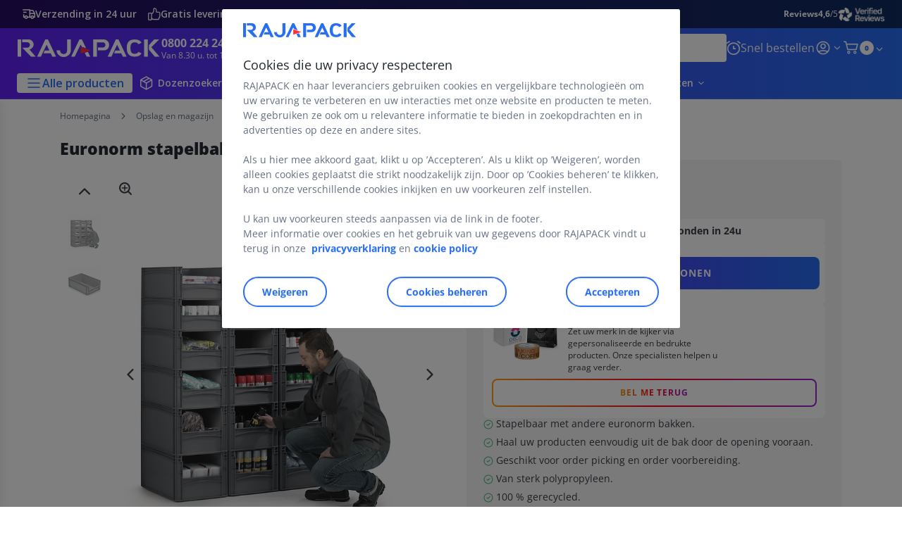

--- FILE ---
content_type: text/html;charset=utf-8
request_url: https://www.rajapack.nl/opslag-magazijn/magazijnbakken-magazijndozen/plastic-stapelbakken/euronorm-stapelbak-opening-voorzijde_OFF_BE_01104.html
body_size: 60465
content:
<!DOCTYPE html><html lang="nl">
<head>
<meta charset="utf-8">
<meta http-equiv="X-UA-Compatible" content="IE=edge">
<meta name="localeID" content="nl_NL" />
<meta name="viewport" content="width=device-width, height=device-height, initial-scale=1.0, user-scalable=no, minimum-scale=1.0, maximum-scale=1.0"><meta name="robots" content="index,follow" /><meta name="description" content="Vergemakkelijk uw order picking en voorraadbeheer met deze euronorm stapelbak. Met open voorzijde. Bekijk hier alle formaten en bestel online." /><meta name="keywords" content="" /><title>Euronorm stapelbak met open voorzijde voor picking | RAJAPACK</title><script type="text/javascript">/*
 Copyright and licenses see https://www.dynatrace.com/company/trust-center/customers/reports/ */
(function(){function ab(){var ta;(ta=void 0===bb.dialogArguments&&navigator.cookieEnabled)||(document.cookie="__dTCookie=1;SameSite=Lax",ta=document.cookie.includes("__dTCookie"),ta=(document.cookie="__dTCookie=1; expires=Thu, 01-Jan-1970 00:00:01 GMT",ta));return ta}function Fa(){if(ab()){var ta=bb.dT_,Ga=null==ta?void 0:ta.platformPrefix,fb;if(fb=!ta||Ga){var Xa;fb=(null===(Xa=document.currentScript)||void 0===Xa?void 0:Xa.getAttribute("data-dtconfig"))||"app=a456037b0186e755|cors=1|owasp=1|featureHash=ANVfhqrux|rdnt=1|uxrgce=1|cuc=jrhe3xzz|mel=100000|expw=1|md=mdcc1=bdataLayer[0].user.emailHash|lastModification=1767918181180|tp=500,50,0|srbbv=2|agentUri=/INTERSHOP/static/WFS/RAJA-NL-Site/ruxitagentjs_ANVfhqrux_10327251022105625.js|reportUrl=https://bf57020vgf.bf.dynatrace.com/bf|auto=1|domain=rajapack.nl|rid=RID_2019470089|rpid=893342475";
fb=(Xa=null==ta?void 0:ta.minAgentVersion)&&"10327251022105625"<`${Xa}`?(console.log("[CookiePrefix/initConfig] Min agent version detected, and javascript agent is older - the javascript agent will not be initialized!"),!1):Ga&&!fb.includes(`cuc=${Ga}`)?(console.log(`[CookiePrefix/initConfig] value of platformPrefix [${Ga}] does not match the "cuc" value in the current config - initConfig will not initialize!`),!1):!0}fb&&(ta={cfg:"app=a456037b0186e755|cors=1|owasp=1|featureHash=ANVfhqrux|rdnt=1|uxrgce=1|cuc=jrhe3xzz|mel=100000|expw=1|md=mdcc1=bdataLayer[0].user.emailHash|lastModification=1767918181180|tp=500,50,0|srbbv=2|agentUri=/INTERSHOP/static/WFS/RAJA-NL-Site/ruxitagentjs_ANVfhqrux_10327251022105625.js|reportUrl=https://bf57020vgf.bf.dynatrace.com/bf|auto=1|domain=rajapack.nl|rid=RID_2019470089|rpid=893342475",
iCE:ab,platformCookieOffset:null==ta?void 0:ta.platformCookieOffset},Ga&&(ta.platformPrefix=Ga),bb.dT_=ta)}}function Ya(ta){return"function"==typeof ta}function hb(){let ta=window.performance;return ta&&Ba&&Va&&!!ta.timeOrigin&&Ya(ta.now)&&Ya(ta.getEntriesByType)&&Ya(ta.getEntriesByName)&&Ya(ta.setResourceTimingBufferSize)&&Ya(ta.clearResourceTimings)}this.dT_&&dT_.prm&&dT_.prm();var bb="undefined"!=typeof globalThis?globalThis:"undefined"!=typeof window?window:void 0,Va="function"==typeof PerformanceResourceTiming||
"object"==typeof PerformanceResourceTiming,Ba="function"==typeof PerformanceNavigationTiming||"object"==typeof PerformanceNavigationTiming;if((!("documentMode"in document)||Number.isNaN(document.documentMode))&&hb()){let ta=bb.dT_;!ta||!ta.cfg&&ta.platformPrefix?Fa():ta.gCP||(bb.console.log("Duplicate agent injection detected, turning off redundant initConfig."),ta.di=1)}})();
(function(){function ab(){let f=0;try{f=Math.round(Qa.performance.timeOrigin)}catch(p){}if(0>=f||Number.isNaN(f)||!Number.isFinite(f))de.push({severity:"Warning",type:"ptoi",text:`performance.timeOrigin is invalid, with a value of [${f}]. Falling back to performance.timing.navigationStart`}),f=Ne;return zd=f,Ue=Fa,zd}function Fa(){return zd}function Ya(){return Ue()}function hb(){let f=0;try{f=Math.round(Qa.performance.now())}catch(p){}return 0>=f||Number.isNaN(f)||!Number.isFinite(f)?Date.now()-
Ue():f}function bb(f,p){if(!p)return"";var y=f+"=";f=p.indexOf(y);if(0>f)return"";for(;0<=f;){if(0===f||" "===p.charAt(f-1)||";"===p.charAt(f-1))return y=f+y.length,f=p.indexOf(";",f),0<=f?p.substring(y,f):p.substring(y);f=p.indexOf(y,f+y.length)}return""}function Va(f){return bb(f,document.cookie)}function Ba(){}function ta(f,p=[]){var y;if(!f||"object"!=typeof f&&"function"!=typeof f)return!1;let L="number"!=typeof p?p:[],U=null,wa=[];switch("number"==typeof p?p:5){case 0:U="Array";break;case 1:U=
"Boolean";break;case 2:U="Number";break;case 3:U="String";break;case 4:U="Function";break;case 5:U="Object";break;case 6:U="Date";wa.push("getTime");break;case 7:U="Error";wa.push("name","message");break;case 8:U="Element";break;case 9:U="HTMLElement";break;case 10:U="HTMLImageElement";wa.push("complete");break;case 11:U="PerformanceEntry";break;case 13:U="PerformanceResourceTiming";break;case 14:U="PerformanceNavigationTiming";break;case 15:U="CSSRule";wa.push("cssText","parentStyleSheet");break;
case 16:U="CSSStyleSheet";wa.push("cssRules","insertRule");break;case 17:U="Request";wa.push("url");break;case 18:U="Response";wa.push("ok","status","statusText");break;case 19:U="Set";wa.push("add","entries","forEach");break;case 20:U="Map";wa.push("set","entries","forEach");break;case 21:U="Worker";wa.push("addEventListener","postMessage","terminate");break;case 22:U="XMLHttpRequest";wa.push("open","send","setRequestHeader");break;case 23:U="SVGScriptElement";wa.push("ownerSVGElement","type");break;
case 24:U="HTMLMetaElement";wa.push("httpEquiv","content","name");break;case 25:U="HTMLHeadElement";break;case 26:U="ArrayBuffer";break;case 27:U="ShadowRoot",wa.push("host","mode")}let {Pe:db,af:Lb}={Pe:U,af:wa};if(!db)return!1;p=Lb.length?Lb:L;if(!L.length)try{if(Qa[db]&&f instanceof Qa[db]||Object.prototype.toString.call(f)==="[object "+db+"]")return!0;if(f&&f.nodeType&&1===f.nodeType){let Ub=null===(y=f.ownerDocument.defaultView)||void 0===y?void 0:y[db];if("function"==typeof Ub&&f instanceof
Ub)return!0}}catch(Ub){}for(let Ub of p)if("string"!=typeof Ub&&"number"!=typeof Ub&&"symbol"!=typeof Ub||!(Ub in f))return!1;return!!p.length}function Ga(f,p,y,L){"undefined"==typeof L&&(L=Xa(p,!0));"boolean"==typeof L&&(L=Xa(p,L));f===Qa?we&&we(p,y,L):ee&&ta(f,21)?Ge.call(f,p,y,L):f.addEventListener&&(f===Qa.document||f===Qa.document.documentElement?gh.call(f,p,y,L):we.call(f,p,y,L));L=!1;for(let U=Ad.length;0<=--U;){let wa=Ad[U];if(wa.object===f&&wa.event===p&&wa.Y===y){L=!0;break}}L||Ad.push({object:f,
event:p,Y:y})}function fb(f,p,y,L){for(let U=Ad.length;0<=--U;){let wa=Ad[U];if(wa.object===f&&wa.event===p&&wa.Y===y){Ad.splice(U,1);break}}"undefined"==typeof L&&(L=Xa(p,!0));"boolean"==typeof L&&(L=Xa(p,L));f===Qa?Bf&&Bf(p,y,L):f.removeEventListener&&(f===Qa.document||f===Qa.document.documentElement?Qg.call(f,p,y,L):Bf.call(f,p,y,L))}function Xa(f,p){let y=!1;try{if(we&&Vh.includes(f)){let L=Object.defineProperty({},"passive",{get(){y=!0}});we("test",Ba,L)}}catch(L){}return y?{passive:!0,capture:p}:
p}function Ca(){let f=Ad;for(let p=f.length;0<=--p;){let y=f[p];fb(y.object,y.event,y.Y)}Ad=[]}function ja(f){return"function"==typeof f}function ya(f){if(f&&void 0!==f[qg])return f[qg];let p=ja(f)&&/{\s+\[native code]/.test(Function.prototype.toString.call(f));return f&&(f[qg]=p),p}function ua(f,p,...y){return void 0!==Function.prototype.bind&&ya(Function.prototype.bind)?Function.prototype.bind.call(f,p,...y):function(...L){return f.apply(p,(y||[]).concat(Array.prototype.slice.call(arguments)||[]))}}
function R(){if(Of){let f=new Of;if(Kd)for(let p of Rg)void 0!==Kd[p]&&(f[p]=ua(Kd[p],f));return f}return new Qa.XMLHttpRequest}function aa(){return zc()}function xa(f,p,...y){function L(){delete Rd[U];f.apply(this,arguments)}let U,wa=He;return"apply"in wa?(y.unshift(L,p),U=wa.apply(Qa,y)):U=wa(L,p),Rd[U]=!0,U}function N(f){delete Rd[f];let p=ke;"apply"in p?p.call(Qa,f):p(f)}function Y(f){xe.push(f)}function ka(f){let p=xe.length;for(;p--;)if(xe[p]===f){xe.splice(p,1);break}}function Sa(){return xe}
function O(f,p){return Gd(f,p)}function ea(f){Sd(f)}function fa(f,p){if(!Pf||!Qf)return"";f=new Pf([f],{type:p});return Qf(f)}function S(f,p){return mf?new mf(f,p):void 0}function C(f){"function"==typeof f&&rg.push(f)}function V(){return rg}function la(){return Ne}function M(f){function p(...y){if("number"!=typeof y[0]||!Rd[y[0]])try{return f.apply(this,y)}catch(L){return f(y[0])}}return p[Wh]=f,p}function oa(){return de}function sa(){Ue=ab;zc=()=>Math.round(Ue()+hb());(Number.isNaN(zc())||0>=zc()||
!Number.isFinite(zc()))&&(zc=()=>Date.now())}function Ta(){Ie&&(Qa.clearTimeout=ke,Qa.clearInterval=Sd,Ie=!1)}function nb(f){f=encodeURIComponent(f);let p=[];if(f)for(let y=0;y<f.length;y++){let L=f.charAt(y);p.push(Cf[L]||L)}return p.join("")}function cb(f){return f.includes("^")&&(f=f.split("^^").join("^"),f=f.split("^dq").join('"'),f=f.split("^rb").join(">"),f=f.split("^lb").join("<"),f=f.split("^p").join("|"),f=f.split("^e").join("="),f=f.split("^s").join(";"),f=f.split("^c").join(","),f=f.split("^bs").join("\\")),
f}function tb(){return le}function Eb(f){le=f}function Qb(f){let p=Oa("rid"),y=Oa("rpid");p&&(f.rid=p);y&&(f.rpid=y)}function Vb(f){if(f=f.xb){f=cb(f);try{le=new RegExp(f,"i")}catch(p){}}else le=void 0}function Zb(f){return"n"===f||"s"===f||"l"===f?`;SameSite=${Sg[f]}`:""}function ia(f,p,y){let L=1,U=0;do document.cookie=f+'=""'+(p?";domain="+p:"")+";path="+y.substring(0,L)+"; expires=Thu, 01 Jan 1970 00:00:01 GMT;",L=y.indexOf("/",L),U++;while(-1!==L&&5>U)}function za(f,p=document.cookie){return bb(f,
p)}function Ob(f){var p;return function(){if(p)return p;var y,L,U,wa,db=-1!==Rf?Rf:(null===(L=null===(y=Qa.dT_)||void 0===y?void 0:y.scv)||void 0===L?void 0:L.call(y,"postfix"))||(null===(wa=null===(U=Qa.dT_)||void 0===U?void 0:U.gCP)||void 0===wa?void 0:wa.call(U));y=(y=(Rf=db,db))?"".concat(f).concat(y):f;return p=y,y}}function Ac(){let f=(document.domain||location.hostname||"").split(".");return 1>=f.length?[]:f}function qb(f,p){p=`dTValidationCookieValue;path=/;domain=${f}${Zb(p)}`;return document.cookie=
`${nf()}=${p}`,za(nf())?(ia(nf(),f,"/"),!0):!1}function kc(){var f=Tg.dT_.scv("agentUri");if(!f)return"ruxitagentjs";f=f.substring(f.lastIndexOf("/")+1);return f.includes("_")?f.substring(0,f.indexOf("_")):f}function Bb(){return Qa.dT_}function Fb(f){ca("eao")?ye=f:Qa.console.log(`${Sf} App override configuration is not enabled! The provided app config callback method will not be invoked!`)}function fc(f){let p=navigator.userAgent;if(!p)return null;let y=p.indexOf("DTHybrid/1.0");return-1===y?null:
(f=p.substring(y).match(new RegExp(`(^|\\s)${f}=([^\\s]+)`)))?f[2]:null}function Q(){return navigator.userAgent.includes("Googlebot")||navigator.userAgent.includes("AdsBot-Google")}function X(f){let p=f,y=Math.pow(2,32);return function(){return p=(1664525*p+1013904223)%y,p/y}}function Ka(f,p){return Number.isNaN(f)||Number.isNaN(p)?Math.floor(33*td()):Math.floor(td()*(p-f+1))+f}function ba(f){if(Number.isNaN(f)||0>f)return"";var p=Qa.crypto;if(p&&!Q())p=p.getRandomValues(new Uint8Array(f));else{p=
[];for(var y=0;y<f;y++)p.push(Ka(0,32))}f=Array(f);for(y=0;y<p.length;y++){let L=Math.abs(p[y]%32);f.push(String.fromCharCode(L+(9>=L?48:55)))}return f.join("")}function $a(f=!0){Ve=f}function lb(){return Td}function Na(){let f=Qa.dT_;try{let U=Qa.parent;for(;U&&U!==Qa;){let wa=U.dT_;var p;if(p=!!(wa&&"ea"in wa)&&"10327251022105625"===wa.version){var y=f,L=wa;let db=!y.bcv("ac")||y.scv("app")===L.scv("app"),Lb=y.scv("postfix"),Ub=L.scv("postfix");p=db&&Lb===Ub}if(p)return wa.tdto();U=U!==U.parent?
U.parent:void 0}}catch(U){}return f}function dc(f,p="",y){var L=f.indexOf("h"),U=f.indexOf("v"),wa=f.indexOf("e");let db=f.substring(f.indexOf("$")+1,L);L=-1!==U?f.substring(L+1,U):f.substring(L+1);!p&&-1!==U&&(-1!==wa?p=f.substring(U+1,wa):p=f.substring(U+1));f=null;y||(U=Number.parseInt(db.split("_")[0]),wa=zc()%We,y=(wa<U&&(wa+=We),U+9E5>wa));return y&&(f={frameId:db,actionId:"-"===L?"-":Number.parseInt(L),visitId:""}),{visitId:p,Cd:f}}function Hb(f,p,y){var L=Ja("pcl");L=f.length-L;0<L&&f.splice(0,
L);L=Bd(za(Ed(),y));let U=[],wa=L?`${L}$`:"";for(db of f)"-"!==db.actionId&&U.push(`${wa}${db.frameId}h${db.actionId}`);f=U.join("p");var db=(f||(Ve&&(Bc(!0,"a",y),$a(!1)),f+=`${L}$${Td}h-`),f+=`v${p||ha(y)}`,f+="e0",f);vc(of(),db,void 0,ca("ssc"))}function Xb(f,p=document.cookie){var y=za(of(),p);p=[];if(y&&"-"!==y){var L=y.split("p");y="";for(let U of L)L=dc(U,y,f),y=L.visitId,L.Cd&&p.push(L.Cd);for(let U of p)U.visitId=y}return p}function wc(f,p){let y=document.cookie;p=Xb(p,y);let L=!1;for(let U of p)U.frameId===
Td&&(U.actionId=f,L=!0);L||p.push({frameId:Td,actionId:f,visitId:""});Hb(p,void 0,y)}function mc(){return Hd}function ib(f,p){try{Qa.localStorage.setItem(f,p)}catch(y){}}function w(f){try{Qa.localStorage.removeItem(f)}catch(p){}}function x(f){try{return Qa.localStorage.getItem(f)}catch(p){}return null}function r(f,p=document.cookie||""){return p.split(f+"=").length-1}function E(f,p){var y=r(f,p);if(1<y){p=Oa("domain")||Qa.location.hostname;let L=Qa.location.hostname,U=Qa.location.pathname,wa=0,db=
0;ud.add(f);do{let Lb=L.substring(wa);if(Lb!==p||"/"!==U){ia(f,Lb===p?"":Lb,U);let Ub=r(f);Ub<y&&(ud.add(Lb),y=Ub)}wa=L.indexOf(".",wa)+1;db++}while(0!==wa&&10>db&&1<y);Oa("domain")&&1<y&&ia(f,"",U)}}function T(){var f=document.cookie;E(of(),f);E(Ed(),f);E(od(),f);f=ud.size;0<f&&f!==Xe&&(Xe=f,de.push({severity:"Error",type:"dcn",text:`Duplicate cookie name${1!==f?"s":""} detected: ${Array.from(ud).join(",")}`}))}function P(){ud=new Set;T();Y(function(f,p,y,L){0===ud.size||p||(f.av(L,"dCN",Array.from(ud).join(",")),
ud.clear(),Xe=0)})}function ha(f){return na(f)||Bc(!0,"c",f)}function na(f){if(J(f)<=zc())return Bc(!0,"t",f);let p=yc(f);if(p){let y=hh.exec(p);f=y&&3===y.length&&32===y[1].length&&!Number.isNaN(Number.parseInt(y[2]))?(Sb(Cd(),p),p):Bc(!0,"i",f)}else f=Bc(!0,"c",f);return f}function Da(f,p){var y=zc();p=Gc(p).kc;f&&(p=y);$c(y+Ye+"|"+p);ad()}function pb(f){let p="t"+(zc()-J(f));Bc(!0,p,f)}function yc(f){var p,y;return null!==(y=null===(p=Xb(!0,f)[0])||void 0===p?void 0:p.visitId)&&void 0!==y?y:qc(Cd())}
function Hc(){let f=ba(Ld);try{f=f.replace(/\d/g,function(p){p=.1*Number.parseInt(p);return String.fromCharCode(Math.floor(25*p+65))})}catch(p){throw ta(p,7),p;}return f+="-0",f}function Cc(f,p){let y=Xb(!1,p);Hb(y,f,p);Sb(Cd(),f);Da(!0)}function dd(f,p,y){return Bc(f,p,y)}function Bc(f,p,y){f&&(Oe=!0);f=yc(y);y=Hc();Cc(y);if(yc(document.cookie))for(let L of Md)L(y,Oe,p,f);return y}function Ec(f){Md.push(f)}function Lc(f){f=Md.indexOf(f);-1!==f&&Md.splice(f)}function ad(f){pf&&N(pf);pf=xa(Xc,J(f)-
zc())}function Xc(){let f=document.cookie;return J(f)<=zc()?(sb(pb,[f]),!0):(I(ad),!1)}function $c(f){let p=ua(vc,null,od(),f,void 0,ca("ssc"));p();let y=za(od());""!==y&&f!==y&&(T(),p(),f===za(od())||sg||(de.push({severity:"Error",type:"dcn",text:"Could not sanitize cookies"}),sg=!0));Sb(od(),f)}function id(f,p){p=za(f,p);return p||(p=qc(f)||""),p}function jd(){var f=na()||"";Sb(Cd(),f);f=id(od());$c(f);w(Cd());w(od())}function Gc(f){let p={Zc:0,kc:0};if(f=id(od(),f))try{let y=f.split("|");2===y.length&&
(p.Zc=Number.parseInt(y[0]),p.kc=Number.parseInt(y[1]))}catch(y){}return p}function J(f){f=Gc(f);return Math.min(f.Zc,f.kc+Df)}function W(f){Ye=f}function D(){let f=Oe;return Oe=!1,f}function ra(){Xc()||Da(!1)}function Ia(){if(ca("nsfnv")){var f=za(Ed());if(!f.includes(`${Ze}-`)){let p=Ea(f).serverId;f=f.replace(`${Ze}${p}`,`${Ze}${`${-1*Ka(2,me)}`.replace("-","-2D")}`);pd(f)}}}function Pa(){I(function(){if(!ed()){let f=-1*Ka(2,me),p=ba(Ld);pd(`v_4${Ze}${`${f}`.replace("-","-2D")}_sn_${p}`)}},!0);
Ec(Ia)}function Ea(f){var p;let y={},L={sessionId:"",serverId:"",overloadState:0,appState:y};var U=f.split($e);if(2<U.length&&0===U.length%2){f=+U[1];if(Number.isNaN(f)||3>f)return L;f={};for(var wa=2;wa<U.length;wa++){let db=U[wa];db.startsWith(Tf)?y[db.substring(6).toLowerCase()]=+U[wa+1]:f[db]=U[wa+1];wa++}f.sn?(U=f.sn,L.sessionId=U.length===Ld||12>=U.length?U:""):L.sessionId="hybrid";if(f.srv){a:{U=f.srv.replace("-2D","-");if(!Number.isNaN(+U)&&(wa=Number.parseInt(U),wa>=-me&&wa<=me))break a;
U=""}L.serverId=U}U=+f.ol;1===U&&ob(pc());0<=U&&2>=U&&(L.overloadState=U);f=+f.prv;Number.isNaN(f)||(L.privacyState=1>f||4<f?1:f);f=null===(p=Oa("app"))||void 0===p?void 0:p.toLowerCase();p=y[f];!Number.isNaN(p)&&0===p&&ob(pc())}return L}function ob(f){let p=Bb();f||(p.disabled=!0,p.overloadPrevention=!0)}function Ua(){if(yb()||Qa.dynatraceMobile){let f=Va("dtAdkSettings")||fc("dtAdkSettings")||"";return Ea(f).privacyState||null}return null}function yb(){var f,p;let y=Qa.MobileAgent;if(y)return y;
let L=null===(p=null===(f=Qa.webkit)||void 0===f?void 0:f.messageHandlers)||void 0===p?void 0:p.MobileAgent;if(L)return{incrementActionCount:()=>L.postMessage({api:"incrementActionCount"})}}function sb(f,p){return!Wb()||Bb().overloadPrevention&&!pc()?null:f.apply(this,p)}function Wb(){let f=Ua();return 2===f||1===f?!1:!ca("coo")||ca("cooO")||pc()}function Yb(f,p){try{Qa.sessionStorage.setItem(f,p)}catch(y){}}function Sb(f,p){sb(Yb,[f,p])}function qc(f){try{return Qa.sessionStorage.getItem(f)}catch(p){}return null}
function Ic(f){try{Qa.sessionStorage.removeItem(f)}catch(p){}}function tc(f){document.cookie=f+'="";path=/'+(Oa("domain")?";domain="+Oa("domain"):"")+"; expires=Thu, 01 Jan 1970 00:00:01 GMT;"}function Dc(f,p,y,L){p||0===p?(p=(p+"").replace(/[\n\r;]/g,"_"),f=f+"="+p+";path=/"+(Oa("domain")?";domain="+Oa("domain"):""),y&&(f+=";expires="+y.toUTCString()),f+=Zb(Oa("cssm")),L&&"https:"===location.protocol&&(f+=";Secure"),document.cookie=f):tc(f)}function vc(f,p,y,L){sb(Dc,[f,p,y,L])}function Dd(f){return!!f.includes("v_4")}
function md(f){f=za(Ed(),f);f||(f=(f=qc(Ed()))&&Dd(f)?(pd(f),f):"");return Dd(f)?f:""}function pd(f){vc(Ed(),f,void 0,ca("ssc"))}function vd(f){return(f=f||md())?Ea(f):{sessionId:"",serverId:"",overloadState:0,appState:{}}}function Bd(f){return vd(f).serverId}function ed(f){return vd(f).sessionId}function pc(){return navigator.userAgent.includes(Nd)}function ze(f){let p={};f=f.split("|");for(let y of f)f=y.split("="),2===f.length&&(p[f[0]]=decodeURIComponent(f[1].replace(/\+/g," ")));return p}function A(){let f=
kc();return(f.indexOf("dbg")===f.length-3?f.substring(0,f.length-3):f)+"_"+Oa("app")+"_Store"}function B(f,p={},y){f=f.split("|");for(var L of f){f=L;let U=L.indexOf("="),wa;-1===U?(wa=f,p[wa]="1"):(f=L.substring(0,U),wa=f,p[wa]=L.substring(U+1,L.length))}!y&&(y=p.spc)&&(L=document.createElement("textarea"),L.innerHTML=y,p.spc=L.value);return p}function F(f){var p;return null!==(p=ic[f])&&void 0!==p?p:Ud[f]}function ca(f){f=F(f);return"false"===f||"0"===f?!1:!!f}function Ja(f){var p=F(f);p=Number.parseInt(p);
return Number.isNaN(p)&&(p=Ud[f]),p}function Oa(f){if("app"===f){a:{try{if(ye){var p=ye();if(p&&"string"==typeof p&&qf.test(p)){var y=p;break a}Qa.console.log(`${Sf} Registered app config callback method did not return a string in the correct app id format ${qf} The default app ID will be used instead! Got value: ${p}`)}}catch(L){Qa.console.log(`${Sf} Failed to execute the registered app config callback method! The default app ID will be used instead!`,L)}y=void 0}if(y)return y}return(F(f)||"")+""}
function jb(f,p){ic[f]=p+""}function xb(f){return ic=f,ic}function Cb(f){let p=ic[f];p&&(ic[f]=p.includes("#"+f.toUpperCase())?"":p)}function Ib(f){var p=f.agentUri;null!=p&&p.includes("_")&&(p=/([A-Za-z]*)\d{0,4}_(\w*)_\d+/g.exec(p))&&p.length&&2<p.length&&(f.featureHash=p[2])}function $b(f){var p=Bb().platformCookieOffset;if("number"==typeof p){a:{var y=Oa("cssm");var L=Ac();if(L.length)for(p=L.slice(p);p.length;){if(qb(p.join("."),y)){y=p.join(".");break a}p.shift()}y=""}y&&(f.domain=y)}else if(y=
f.domain||"",p=(p=location.hostname)&&y?p===y||p.includes("."+y,p.length-("."+y).length):!0,!y||!p){f.domainOverride||(f.domainOriginal=f.domain||"",f.domainOverride=`${location.hostname},${y}`,delete f.domain);a:{L=Oa("cssm");let wa=Ac().reverse();if(wa.length){var U=wa[0];for(let db=1;db<=wa.length;db++){if(qb(U,L)){L=U;break a}let Lb=wa[db];Lb&&(U=`${Lb}.${U}`)}}L=""}L&&(f.domain=L);p||de.push({type:"dpi",severity:"Warning",text:`Configured domain "${y}" is invalid for current location "${location.hostname}". Agent will use "${f.domain}" instead.`})}}
function m(f,p){$b(f);let y=ic.pVO;(y&&(f.pVO=y),p)||(f.bp=(f.bp||Ud.bp)+"")}function t(f,p){if(null==f||!f.attributes)return p;let y=p;var L=f.attributes.getNamedItem("data-dtconfig");if(!L)return y;f=f.src;L=L.value;let U={};ic.legacy="1";var wa=/([A-Za-z]*)_(\w*)_(\d+)/g;let db=null;wa=(f&&(db=wa.exec(f),null!=db&&db.length&&(U.agentUri=f,U.featureHash=db[2],U.agentLocation=f.substring(0,f.indexOf(db[1])-1),U.buildNumber=db[3])),L&&B(L,U,!0),$b(U),U);if(!p)y=wa;else if(!wa.syntheticConfig)return wa;
return y}function u(){return ic}function G(f){return Ud[f]===F(f)}function I(f,p=!1){Wb()?f():p?tg.push(f):ug.push(f)}function ma(){if(!ca("coo")||Wb())return!1;for(let f of ug)xa(f,0);ug=[];jb("cooO",!0);for(let f of tg)f();return tg.length=0,!0}function pa(){if(!ca("coo")||!Wb())return!1;jb("cooO",!1);tc(Ed());tc(of());tc(vg());tc("dtAdk");tc(Yc());tc(od());try{Ic(Cd()),Ic(od()),w(Cd()),w(od()),Ic(Yc()),Ic(Ed()),w(A()),w("dtAdk")}catch(f){}return!0}function Ma(){var f=za(Yc());if(!f||45!==(null==
f?void 0:f.length))if(f=x(Yc())||qc(Yc()),45!==(null==f?void 0:f.length)){ih=!0;let p=zc()+"";f=(p+=ba(45-p.length),p)}return Wa(f),f}function Wa(f){let p;if(ca("dpvc")||ca("pVO"))Sb(Yc(),f);else{p=new Date;var y=p.getMonth()+Math.min(24,Math.max(1,Ja("rvcl")));p.setMonth(y);y=Yc();sb(ib,[y,f])}vc(Yc(),f,p,ca("ssc"))}function gb(){return ih}function rb(f){let p=za(Yc());tc(Yc());Ic(Yc());w(Yc());jb("pVO",!0);Wa(p);f&&sb(ib,["dt-pVO","1"]);jd()}function zb(){w("dt-pVO");ca("pVO")&&(jb("pVO",!1),Ma());
Ic(Yc());jd()}function hc(f,p,y,L,U,wa){let db=document.createElement("script");db.setAttribute("src",f);p&&db.setAttribute("defer","defer");y&&(db.onload=y);L&&(db.onerror=L);U&&db.setAttribute("id",U);if(f=wa){var Lb;f=null!=(null===(Lb=document.currentScript)||void 0===Lb?void 0:Lb.attributes.getNamedItem("integrity"))}f&&db.setAttribute("integrity",wa);db.setAttribute("crossorigin","anonymous");wa=document.getElementsByTagName("script")[0];wa.parentElement.insertBefore(db,wa)}function nc(f){return Uf+
"/"+Pe+"_"+f+"_"+(Ja("buildNumber")||Bb().version)+".js"}function Mc(){}function Oc(f,p){return function(){f.apply(p,arguments)}}function Mb(f){if(!(this instanceof Mb))throw new TypeError("Promises must be constructed via new");if("function"!=typeof f)throw new TypeError("not a function");this.oa=0;this.Ob=!1;this.qa=void 0;this.Da=[];jh(f,this)}function kd(f,p){for(;3===f.oa;)f=f.qa;0===f.oa?f.Da.push(p):(f.Ob=!0,Mb.qb(function(){var y=1===f.oa?p.Gb:p.Hb;if(null===y)(1===f.oa?Vd:Ae)(p.promise,f.qa);
else{try{var L=y(f.qa)}catch(U){Ae(p.promise,U);return}Vd(p.promise,L)}}))}function Vd(f,p){try{if(p===f)throw new TypeError("A promise cannot be resolved with itself.");if(p&&("object"==typeof p||"function"==typeof p)){var y=p.then;if(p instanceof Mb){f.oa=3;f.qa=p;wg(f);return}if("function"==typeof y){jh(Oc(y,p),f);return}}f.oa=1;f.qa=p;wg(f)}catch(L){Ae(f,L)}}function Ae(f,p){f.oa=2;f.qa=p;wg(f)}function wg(f){2===f.oa&&0===f.Da.length&&Mb.qb(function(){f.Ob||Mb.Ub(f.qa)});for(var p=0,y=f.Da.length;p<
y;p++)kd(f,f.Da[p]);f.Da=null}function Xh(f,p,y){this.Gb="function"==typeof f?f:null;this.Hb="function"==typeof p?p:null;this.promise=y}function jh(f,p){var y=!1;try{f(function(L){y||(y=!0,Vd(p,L))},function(L){y||(y=!0,Ae(p,L))})}catch(L){y||(y=!0,Ae(p,L))}}function xg(){return yg.qb=function(f){if("string"==typeof f)throw Error("Promise polyfill called _immediateFn with string");f()},yg.Ub=()=>{},yg}function Ef(){var f;(f=void 0===Qa.dialogArguments&&navigator.cookieEnabled)||(document.cookie="__dTCookie=1;SameSite=Lax",
f=document.cookie.includes("__dTCookie"),f=(document.cookie="__dTCookie=1; expires=Thu, 01-Jan-1970 00:00:01 GMT",f));return f}function zg(){var f,p;try{null===(p=null===(f=yb())||void 0===f?void 0:f.incrementActionCount)||void 0===p||p.call(f)}catch(y){}}function Vf(){let f=Qa.dT_;Qa.dT_={di:0,version:"10327251022105625",cfg:f?f.cfg:"",iCE:f?Ef:function(){return navigator.cookieEnabled},ica:1,disabled:!1,disabledReason:"",overloadPrevention:!1,gAST:la,ww:S,stu:fa,nw:aa,st:xa,si:O,aBPSL:Y,rBPSL:ka,
gBPSL:Sa,aBPSCC:C,gBPSCC:V,buildType:"dynatrace",gSSV:qc,sSSV:Sb,rSSV:Ic,rvl:w,iVSC:Dd,p3SC:Ea,dC:tc,sC:vc,esc:nb,gSId:Bd,gDtc:ed,gSC:md,sSC:pd,gC:Va,cRN:Ka,cRS:ba,cfgO:u,pCfg:ze,pCSAA:B,cFHFAU:Ib,sCD:m,bcv:ca,ncv:Ja,scv:Oa,stcv:jb,rplC:xb,cLSCK:A,gFId:lb,gBAU:nc,iS:hc,eWE:I,oEIEWA:sb,eA:ma,dA:pa,iNV:gb,gVID:Ma,dPV:rb,ePV:zb,sVIdUP:$a,sVTT:W,sVID:Cc,rVID:na,gVI:ha,gNVIdN:dd,gARnVF:D,cAUV:ra,uVT:Da,aNVL:Ec,rNVL:Lc,gPC:Xb,cPC:wc,sPC:Hb,clB:Ta,ct:N,aRI:Qb,iXB:Vb,gXBR:tb,sXBR:Eb,de:cb,iEC:zg,rnw:hb,gto:Ya,
ael:Ga,rel:fb,sup:Xa,cuel:Ca,iAEPOO:Wb,iSM:pc,gxwp:R,iIO:ta,prm:xg,cI:ea,gidi:oa,iDCV:G,gCF:za,gPSMB:Ua,lvl:x,gCP:null!=f&&f.platformPrefix?function(){return f.platformPrefix||""}:void 0,platformCookieOffset:null==f?void 0:f.platformCookieOffset,tdto:Na,gFLAI:mc,rACC:Fb,gAN:kc,gAFUA:fc}}function Yh(){xg();var f;Of=Qa.XMLHttpRequest;var p=null===(f=Qa.XMLHttpRequest)||void 0===f?void 0:f.prototype;if(p){Kd={};for(let L of Rg)void 0!==p[L]&&(Kd[L]=p[L])}we=Qa.addEventListener;Bf=Qa.removeEventListener;
gh=Qa.document.addEventListener;Qg=Qa.document.removeEventListener;He=Qa.setTimeout;Gd=Qa.setInterval;Ie||(ke=Qa.clearTimeout,Sd=Qa.clearInterval);f=Ef?Ef():navigator.cookieEnabled;var y;p=za("dtAdkSettings")||(null===(y=ne)||void 0===y?void 0:y.getItem("dtAdkSettings"))||fc("dtAdkSettings")||"";y=1===(Ea(p).overloadState||null);if(f){if(y)return!1}else return!1;return!0}function af(...f){Qa.console.log.apply(Qa.console,f)}this.dT_&&dT_.prm&&dT_.prm();var Tg="undefined"!=typeof window?window:self,
Qa="undefined"!=typeof globalThis?globalThis:"undefined"!=typeof window?window:void 0,ke,Sd,He,Gd,zd,Ue,Wh=Symbol.for("dt_2");Symbol.for("dt_3");var we,Bf,gh,Qg,ee=Qa.Worker,Ge=ee&&ee.prototype.addEventListener,Ad=[],Vh=["touchstart","touchend","scroll"],qg=Symbol.for("dt2-isNativeFunction"),Of,Rg="abort getAllResponseHeaders getResponseHeader open overrideMimeType send setRequestHeader".split(" "),Kd,mf=Qa.Worker,Pf=Qa.Blob,Qf=Qa.URL&&Qa.URL.createObjectURL,Ie=!1,xe,rg=[],de=[],Ne,ne,Rd={},zc,Cf=
{"!":"%21","~":"%7E","*":"%2A","(":"%28",")":"%29","'":"%27",hg:"%24",";":"%3B",",":"%2C"},le,Sg={l:"Lax",s:"Strict",n:"None"},Rf=-1,of=Ob("dtPC"),Ed=Ob("dtCookie"),od=Ob("rxvt"),Yc=Ob("rxVisitor"),nf=Ob("dTValidationCookie"),vg=Ob("dtSa"),Ud,Sf="[Dynatrace RUM JavaScript]",qf=/^[\da-f]{12,16}$/,ye,td,Be,Ve=!1,Td,We=6E8,Hd,Ld=32,Cd=Ob("rxvisitid"),ud,Xe=0,hh=/([A-Z]+)-(\d+)/,Md=[],Ye,Df,Oe=!1,pf,sg=!1,$e="_",me=32768,Ze=`${$e}srv${$e}`,Tf="app-3A",Nd="RuxitSynthetic",Zh=/c(\w+)=([^ ]+(?: (?!c?\w+=)[^ ()c]+)*)/g,
ic={},ug=[],tg=[],ih=!1,Wf,Uf,Pe,$h=setTimeout;Mb.prototype.catch=function(f){return this.then(null,f)};Mb.prototype.then=function(f,p){var y=new this.constructor(Mc);return kd(this,new Xh(f,p,y)),y};Mb.prototype.finally=function(f){var p=this.constructor;return this.then(function(y){return p.resolve(f()).then(function(){return y})},function(y){return p.resolve(f()).then(function(){return p.reject(y)})})};Mb.all=function(f){return new Mb(function(p,y){function L(Lb,Ub){try{if(Ub&&("object"==typeof Ub||
"function"==typeof Ub)){var ld=Ub.then;if("function"==typeof ld){ld.call(Ub,function(Od){L(Lb,Od)},y);return}}U[Lb]=Ub;0===--wa&&p(U)}catch(Od){y(Od)}}if(!f||"undefined"==typeof f.length)return y(new TypeError("Promise.all accepts an array"));var U=Array.prototype.slice.call(f);if(0===U.length)return p([]);for(var wa=U.length,db=0;db<U.length;db++)L(db,U[db])})};Mb.allSettled=function(f){return new this(function(p,y){function L(db,Lb){if(Lb&&("object"==typeof Lb||"function"==typeof Lb)){var Ub=Lb.then;
if("function"==typeof Ub){Ub.call(Lb,function(ld){L(db,ld)},function(ld){U[db]={status:"rejected",reason:ld};0===--wa&&p(U)});return}}U[db]={status:"fulfilled",value:Lb};0===--wa&&p(U)}if(!f||"undefined"==typeof f.length)return y(new TypeError(typeof f+" "+f+" is not iterable(cannot read property Symbol(Symbol.iterator))"));var U=Array.prototype.slice.call(f);if(0===U.length)return p([]);var wa=U.length;for(y=0;y<U.length;y++)L(y,U[y])})};Mb.resolve=function(f){return f&&"object"==typeof f&&f.constructor===
Mb?f:new Mb(function(p){p(f)})};Mb.reject=function(f){return new Mb(function(p,y){y(f)})};Mb.race=function(f){return new Mb(function(p,y){if(!f||"undefined"==typeof f.length)return y(new TypeError("Promise.race accepts an array"));for(var L=0,U=f.length;L<U;L++)Mb.resolve(f[L]).then(p,y)})};Mb.qb="function"==typeof setImmediate&&function(f){setImmediate(f)}||function(f){$h(f,0)};Mb.Ub=function(f){"undefined"!=typeof console&&console&&console.warn("Possible Unhandled Promise Rejection:",f)};var yg=
Mb,Ug="function"==typeof PerformanceResourceTiming||"object"==typeof PerformanceResourceTiming,Ff="function"==typeof PerformanceNavigationTiming||"object"==typeof PerformanceNavigationTiming;(function(){var f,p,y,L;if(L=!("documentMode"in document&&!Number.isNaN(document.documentMode)))L=(L=window.performance)&&Ff&&Ug&&!!L.timeOrigin&&ja(L.now)&&ja(L.getEntriesByType)&&ja(L.getEntriesByName)&&ja(L.setResourceTimingBufferSize)&&ja(L.clearResourceTimings);if(L)if(L=!(null!==(f=navigator.userAgent)&&
void 0!==f&&f.includes("RuxitSynthetic")),!Qa.dT_||!Qa.dT_.cfg||"string"!=typeof Qa.dT_.cfg||"initialized"in Qa.dT_&&Qa.dT_.initialized)null!==(p=Qa.dT_)&&void 0!==p&&p.gCP?af("[CookiePrefix/initCode] initCode with cookie prefix already initialized, not initializing initCode!"):af("InitConfig not found or agent already initialized! This is an injection issue."),Qa.dT_&&(Qa.dT_.di=3);else if(L)try{Vf();Ud={ade:"",aew:!0,apn:"",agentLocation:"",agentUri:"",app:"",ac:!0,async:!1,ase:!1,auto:!1,bp:3,
bs:!1,buildNumber:0,csprv:!0,cepl:16E3,cls:!0,ccNcss:!1,coo:!1,cooO:!1,cssm:"0",cwtDomains:"",cwtUrl:"w2dax4xgw3",cwt:"",cors:!1,cuc:"",cce:!1,cux:!1,postfix:"",dataDtConfig:"",debugName:"",dvl:500,dASXH:!1,disableCookieManager:!1,dKAH:!1,disableLogging:!1,dmo:!1,doel:!1,dpch:!1,dpvc:!1,disableXhrFailures:!1,domain:"",domainOverride:"",domainOriginal:"",doNotDetect:"",ds:!0,dsndb:!1,dsa:!1,dsss:!1,dssv:!0,earxa:!0,eao:!1,exp:!1,eni:!0,etc:!0,expw:!1,instr:"",evl:"",fa:!1,fvdi:!1,featureHash:"",hvt:216E5,
imm:!1,ign:"",iub:"",iqvn:!1,initializedModules:"",lastModification:0,lupr:!0,lab:!1,legacy:!1,lt:!0,mb:"",md:"",mdp:"",mdl:"",mcepsl:100,mdn:5E3,mhl:4E3,mpl:1024,mmds:2E4,msl:3E4,bismepl:2E3,mel:200,mepp:10,moa:30,mrt:3,ntd:!1,nsfnv:!1,ncw:!1,oat:180,ote:!1,owasp:!1,pcl:20,pt:!0,perfbv:1,prfSmpl:0,pVO:!1,peti:!1,raxeh:!0,rdnt:0,nosr:!0,reportUrl:"dynaTraceMonitor",rid:"",ridPath:"",rpid:"",rcdec:12096E5,rtl:0,rtp:2,rtt:1E3,rtu:200,rvcl:24,sl:100,ssc:!1,svNB:!1,srad:!0,srbbv:1,srbw:!0,srcst:!1,srdinitrec:!0,
srmr:100,srms:"1,1,,,",srsr:1E5,srtbv:3,srtd:1,srtr:500,srvr:"",srvi:0,srwo:!1,srre:"",srxcss:!0,srxicss:!0,srficros:!0,srmrc:!1,srsdom:!0,srfirrbv:!0,srcss:!0,srmcrl:1,srmcrv:10,st:3E3,spc:"",syntheticConfig:!1,tal:0,tt:100,tvc:3E3,uxdce:!1,uxdcw:1500,uxrgce:!0,uxrgcm:"100,25,300,3;100,25,300,3",uam:!1,uana:"data-dtname,data-dtName",uanpi:0,pui:!1,usrvd:!0,vrt:!1,vcfi:!0,vcsb:!1,vcit:1E3,vct:50,vcx:50,vscl:0,vncm:1,vrei:"",xb:"",chw:"",xt:0,xhb:""};if(!Yh())throw Error("Error during initCode initialization");
try{ne=Qa.localStorage}catch(wd){}de=[];sa();Ne=zc();xe=[];Rd={};Ie||(Qa.clearTimeout=M(ke),Qa.clearInterval=M(Sd),Ie=!0);let qd=Math.random(),Fd=Math.random();Be=0!==qd&&0!==Fd&&qd!==Fd;if(Q()){var U=performance.getEntriesByType("navigation")[0];if(U){f=0;for(var wa in U){let wd=+U[wa];!Number.isNaN(wd)&&Number.isFinite(wd)&&(f+=Math.abs(wd))}var db=Math.floor(1E4*f)}else db=zc();td=X(db)}else Be?td=Math.random:td=X(zc());Td=Ne%We+"_"+Number.parseInt(Ka(0,1E3)+"");a:{let wd=Bb().cfg;ic={reportUrl:"dynaTraceMonitor",
initializedModules:"",dataDtConfig:"string"==typeof wd?wd:""};Bb().cfg=ic;let fd=ic.dataDtConfig;fd&&!fd.includes("#CONFIGSTRING")&&(B(fd,ic),Cb("domain"),Cb("auto"),Cb("app"),Ib(ic));let gd=(ic.dataDtConfig||"").includes("#CONFIGSTRING")?null:ic;if(gd=t(document.currentScript,gd),gd)for(let hd in gd)if(Object.prototype.hasOwnProperty.call(gd,hd)){U=hd;db=ic;wa=U;var Lb=gd[U];"undefined"!=typeof Lb&&(db[wa]=Lb)}let fe=A();try{let hd=(Lb=ne)&&Lb.getItem(fe);if(hd){let bf=ze(hd),oe=B(bf.config||""),
rf=ic.lastModification||"0",Ag=Number.parseInt((oe.lastModification||bf.lastModification||"0").substring(0,13)),Ki="string"==typeof rf?Number.parseInt(rf.substring(0,13)):rf;if(!(rf&&Ag<Ki)&&(oe.agentUri=oe.agentUri||Oa("agentUri"),oe.featureHash=bf.featureHash||Oa("featureHash"),oe.agentUri&&Ib(oe),m(oe,!0),Vb(oe),Qb(oe),Ag>(+ic.lastModification||0))){let oj=ca("auto"),pj=ca("legacy");ic=xb(oe);ic.auto=oj?"1":"0";ic.legacy=pj?"1":"0"}}}catch(hd){}m(ic);try{let hd=ic.ign;if(hd&&(new RegExp(hd)).test(Qa.location.href)){var Ub=
(delete Qa.dT_,!1);break a}}catch(hd){}if(pc()){{var ld=navigator.userAgent;let bf=ld.lastIndexOf(Nd);if(-1===bf)var Od={};else{var Qe=ld.substring(bf).matchAll(Zh);if(Qe){ld={};for(var Gf of Qe){let [,oe,rf]=Gf;ld[oe]=rf}Od=ld}else Od={}}}Gf=Od;let hd;for(hd in Gf)if(Object.prototype.hasOwnProperty.call(Gf,hd)&&Gf[hd]){Od=ic;Qe=hd;var pe=Gf[hd];"undefined"!=typeof pe&&(Od[Qe]=pe)}xb(ic)}var Pd=Oa("cuc"),Wd,cf;let Xd=null===(cf=null===(Wd=Qa.dT_)||void 0===Wd?void 0:Wd.gCP)||void 0===cf?void 0:cf.call(Wd);
if(Pd&&Xd&&Pd!==Xd)throw Error("platformPrefix and cuc do not match!");Ub=!0}if(!Ub)throw Error("Error during config initialization");P();Wf=Bb().disabled;var Jc;if(!(Jc=Oa("agentLocation")))a:{let wd=Oa("agentUri");if(wd||document.currentScript){let gd=wd||document.currentScript.src;if(gd){let fe=gd.includes("_complete")?2:1,Xd=gd.lastIndexOf("/");for(Ub=0;Ub<fe&&-1!==Xd;Ub++)gd=gd.substring(0,Xd),Xd=gd.lastIndexOf("/");Jc=gd;break a}}let fd=location.pathname;Jc=fd.substring(0,fd.lastIndexOf("/"))}Uf=
Jc;if(Pe=kc(),"true"===za("dtUseDebugAgent")&&!Pe.includes("dbg")&&(Pe=Oa("debugName")||Pe+"dbg"),!ca("auto")&&!ca("legacy")&&!Wf){let wd=Oa("agentUri")||nc(Oa("featureHash"));ca("async")||"complete"===document.readyState?hc(wd,ca("async"),void 0,void 0,"dtjsagent"):(document.write(`<script id="${"dtjsagentdw"}" type="text/javascript" src="${wd}" crossorigin="anonymous"><\/script>`),document.getElementById("dtjsagentdw")||hc(wd,ca("async"),void 0,void 0,"dtjsagent"))}za(Ed())&&jb("cooO",!0);Pa();
jb("pVO",!!x("dt-pVO"));I(Ma);Ye=18E5;Df=Ja("hvt")||216E5;let df=Na();Hd=void 0;df&&"ea"in df&&(Hd=df.gITAID());sb(wc,[Hd||1])}catch(qd){"platformPrefix and cuc do not match!"===qd.message?(Jc=Qa.dT_,Qa.dT_={minAgentVersion:Jc.minAgentVersion,platformPrefix:(null===(y=Jc.gCP)||void 0===y?void 0:y.call(Jc))||Jc.platformPrefix,platformCookieOffset:Jc.platformCookieOffset},af("[CookiePrefix/initCode] cuc and platformPrefix do not match, disabling agent!")):(delete Qa.dT_,af("JsAgent initCode initialization failed!",
qd))}})()})();
</script><script type="text/javascript" src="/INTERSHOP/static/WFS/RAJA-NL-Site/ruxitagentjs_ANVfhqrux_10327251022105625.js" defer="defer"></script><script type="text/javascript">(()=>{"use strict";var e={56:(e,t,n)=>{e.exports=function(e){var t=n.nc;t&&e.setAttribute("nonce",t)}},72:e=>{var t=[];function n(e){for(var n=-1,o=0;o<t.length;o++)if(t[o].identifier===e){n=o;break}return n}function o(e,o){for(var r={},i=[],d=0;d<e.length;d++){var s=e[d],c=o.base?s[0]+o.base:s[0],p=r[c]||0,l="".concat(c," ").concat(p);r[c]=p+1;var u=n(l),f={css:s[1],media:s[2],sourceMap:s[3],supports:s[4],layer:s[5]};if(-1!==u)t[u].references++,t[u].updater(f);else{var m=a(f,o);o.byIndex=d,t.splice(d,0,{identifier:l,updater:m,references:1})}i.push(l)}return i}function a(e,t){var n=t.domAPI(t);return n.update(e),function(t){if(t){if(t.css===e.css&&t.media===e.media&&t.sourceMap===e.sourceMap&&t.supports===e.supports&&t.layer===e.layer)return;n.update(e=t)}else n.remove()}}e.exports=function(e,a){var r=o(e=e||[],a=a||{});return function(e){e=e||[];for(var i=0;i<r.length;i++){var d=n(r[i]);t[d].references--}for(var s=o(e,a),c=0;c<r.length;c++){var p=n(r[c]);0===t[p].references&&(t[p].updater(),t.splice(p,1))}r=s}}},113:e=>{e.exports=function(e,t){if(t.styleSheet)t.styleSheet.cssText=e;else{for(;t.firstChild;)t.removeChild(t.firstChild);t.appendChild(document.createTextNode(e))}}},314:e=>{e.exports=function(e){var t=[];return t.toString=function(){return this.map((function(t){var n="",o=void 0!==t[5];return t[4]&&(n+="@supports (".concat(t[4],") {")),t[2]&&(n+="@media ".concat(t[2]," {")),o&&(n+="@layer".concat(t[5].length>0?" ".concat(t[5]):""," {")),n+=e(t),o&&(n+="}"),t[2]&&(n+="}"),t[4]&&(n+="}"),n})).join("")},t.i=function(e,n,o,a,r){"string"==typeof e&&(e=[[null,e,void 0]]);var i={};if(o)for(var d=0;d<this.length;d++){var s=this[d][0];null!=s&&(i[s]=!0)}for(var c=0;c<e.length;c++){var p=[].concat(e[c]);o&&i[p[0]]||(void 0!==r&&(void 0===p[5]||(p[1]="@layer".concat(p[5].length>0?" ".concat(p[5]):""," {").concat(p[1],"}")),p[5]=r),n&&(p[2]?(p[1]="@media ".concat(p[2]," {").concat(p[1],"}"),p[2]=n):p[2]=n),a&&(p[4]?(p[1]="@supports (".concat(p[4],") {").concat(p[1],"}"),p[4]=a):p[4]="".concat(a)),t.push(p))}},t}},526:(e,t,n)=>{n.d(t,{A:()=>d});var o=n(601),a=n.n(o),r=n(314),i=n.n(r)()(a());i.push([e.id,'.otsdk{position:relative;z-index:10000000}.otsdk.hidden{display:none}.otsdk_overlay{background:rgba(0,0,0,.5);width:100%;height:100%;overflow:hidden;position:fixed;top:0;bottom:0;left:0;z-index:1}.otsdk-raja .otsdk_alert{background-image:url(https://cdn.cookielaw.org/logos/2605aa8e-bac8-4ef5-a15e-f9c43acb4fde/1d2b246d-1fc0-4e62-814d-2e956c9e77a7/raja_logo_sticky.png)}.otsdk-rajapack .otsdk_alert{background-image:url(https://cdn.cookielaw.org/logos/2605aa8e-bac8-4ef5-a15e-f9c43acb4fde/0198eb07-3be9-74fc-83e0-7131b1780bd0/7c17b81b-07aa-48de-a844-506d51da9207/RAJAPACK-blue-red-logo.png);background-size:130px;background-position:left 20px top 12px}@media screen and (min-width: 650px){.otsdk-rajapack .otsdk_alert{background-size:160px;background-position:left 30px top 20px}}.otsdk-mondoffice .otsdk_alert{background-image:url(https://cdn.cookielaw.org/logos/2605aa8e-bac8-4ef5-a15e-f9c43acb4fde/019777ef-3435-7fab-97bb-c84e7dcd0a0e/82a6885e-0734-484a-ae71-baeebfc69a44/Consent_Popin_Logo__Mondoffice.jpg)}.otsdk-jpg .otsdk_alert{background-image:url(https://cdn.cookielaw.org/logos/2605aa8e-bac8-4ef5-a15e-f9c43acb4fde/d11de5ba-7356-46e5-a219-0426b0ee5aaa/c49a635e-5d0d-49e9-ab3d-542d72880b6d/JPG_Raja2.jpg);background-size:40px;background-position:left 20px top 5px}@media screen and (min-width: 650px){.otsdk-jpg .otsdk_alert{background-size:50px;background-position:left 30px top 10px}}.otsdk-bernard .otsdk_alert{background-image:url(https://cdn.cookielaw.org/logos/2605aa8e-bac8-4ef5-a15e-f9c43acb4fde/df646fcf-edae-41e8-89a9-de349854213b/d28dd997-89b3-4123-8f18-2a99fbfdeeb0/logo_footer.jpg)}.otsdk-kalamazoo .otsdk_alert{background-image:url(https://cdn.cookielaw.org/logos/2605aa8e-bac8-4ef5-a15e-f9c43acb4fde/6d5e6df9-c6e3-48df-86dc-6738b7afbefe/8f942450-99a4-42af-a5b8-c75de9df6c8f/kalamazoo.png)}@media screen and (min-width: 650px){.otsdk-kalamazoo .otsdk_alert{background-position:left 30px top 15px}}@media screen and (min-width: 650px){.otsdk-none .otsdk_alert{padding:40px 30px 30px}}.otsdk-cenpac .otsdk_alert{padding:50px 30px 30px}@media screen and (min-width: 650px){.otsdk-cenpac .otsdk_alert{padding:40px 30px 30px}}.otsdk_alert{position:fixed;top:50%;right:0;left:0;transform:translateY(-50%);background:#fff;width:650px;max-width:95%;border-radius:2.5px;margin:0 auto;padding:50px 20px 20px;overflow-y:auto;overflow-x:hidden;z-index:2;background-repeat:no-repeat;background-size:80px;background-position:left 20px top 10px}@media screen and (min-width: 425px){.otsdk_alert{top:15%;transform:translateY(-13%)}}@media screen and (min-width: 650px){.otsdk_alert{top:10%;height:auto;padding:70px 30px 30px;background-size:100px;background-position:left 30px top 20px}}.otsdk_alert_title{color:#222831 !important;font-size:16px;margin-bottom:10px}@media screen and (min-width: 769px){.otsdk_alert_title{font-size:18px}}.otsdk_alert_text{color:#656f84 !important;font-size:12px;line-height:1.5}@media screen and (min-width: 769px){.otsdk_alert_text{font-size:14px}}.otsdk_alert_text a{color:#276ef1 !important;font-weight:bold;text-decoration:none;padding-left:4px}.otsdk-mondoffice .otsdk_alert_text a{color:#d42637 !important}.otsdk_alert_text a:hover{text-decoration:underline}.otsdk_alert_buttons{display:flex;flex-direction:column;align-items:center;justify-content:space-between;width:100%;max-width:650px;margin:0 auto;padding:20px 5px 5px}@media screen and (min-width: 650px){.otsdk_alert_buttons{flex-direction:row;position:unset;box-shadow:none;padding:0;margin:20px 0 0;gap:10px}}.otsdk .ot-btn{display:flex;flex-direction:row;align-items:center;justify-content:center;background:none;padding:10px 25px;border-radius:32px;border:2px solid #276ef1;text-decoration:none;color:#276ef1;width:100%;text-transform:none;font-weight:bold;font-family:"Open Sans","Archivo Narrow";font-size:14px}.otsdk .ot-btn-mob-order-1{order:1}.otsdk .ot-btn-mob-order-2{order:2}.otsdk .ot-btn-mob-order-3{order:3}@media screen and (min-width: 650px){.otsdk .ot-btn-mob-order-1,.otsdk .ot-btn-mob-order-2,.otsdk .ot-btn-mob-order-3{order:unset}}@media screen and (min-width: 650px){.otsdk .ot-btn{width:unset}}.otsdk .ot-btn:hover{opacity:.7}@media screen and (min-width: 769px){.otsdk .ot-btn-float{margin-left:auto}}@media screen and (min-width: 769px){.otsdk .ot-btn-abs{position:absolute;top:10px;right:20px}}.otsdk .ot-btn-deny{position:absolute;top:5px;right:20px;color:#656f84;font-size:12px;font-weight:bold;margin:0;padding:0;width:auto;display:flex;flex-direction:row;align-items:center;justify-content:center;border:unset;background:none}@media screen and (min-width: 650px){.otsdk .ot-btn-deny{top:10px;font-size:14px}}.otsdk .ot-btn-deny::after{content:"";background-image:url(https://raja.scene7.com/is/image/Raja/Onetrust-Arrow);background-size:20px;background-repeat:no-repeat;background-position:center;width:20px;height:20px;margin-left:5px;display:inline-block;position:relative;top:1px;right:0;transition:right .3s ease-in-out}.otsdk .ot-btn-deny:hover{opacity:.7}.otsdk .ot-btn-deny:hover::after{right:-5px}.otsdk .ot-btn-primary{background:#276ef1;background:linear-gradient(270deg, rgb(39, 110, 241) 0%, rgb(97, 33, 245) 100%);color:#fff !important;border:1px solid #fff !important}.otsdk-mondoffice .ot-btn{border:2px solid #d42637;color:#d42637}.otsdk-cenpac .ot-btn{border:2px solid #136433;color:#136433;font-family:"Hind Siliguri"}#onetrust-consent-sdk .button-theme{padding:10px 25px;border-radius:32px;border:2px solid #276ef1;text-decoration:none;color:#276ef1;width:100%;text-transform:none;font-weight:bold;font-family:"Open Sans","Archivo Narrow";font-size:14px}@media screen and (min-width: 650px){#onetrust-consent-sdk .button-theme{width:unset}}#onetrust-consent-sdk.otsdk-cenpac .button-theme{font-family:"Hind Siliguri";font-size:12px !important}#cookie-preferences .ot-pc-footer-logo{display:none}.otbanner{position:fixed;bottom:0;left:0;right:0;padding:13px 32px 10px;z-index:1111111;display:flex;flex-direction:column;align-items:center;justify-content:center;background-color:#f2f4f9;overflow-x:hidden;overflow-y:auto;box-shadow:0 0 18px rgba(0,0,0,.2)}.otbanner.hidden{display:none}@media screen and (min-width: 769px){.otbanner{flex-direction:row;align-items:center}}.otbanner_content{flex:1 1 0;color:#656f84;line-height:1.25;margin-bottom:15px}@media screen and (min-width: 769px){.otbanner_content{margin-bottom:unset}}.otbanner_content a{color:#276ef1;margin-left:5px;text-decoration:underline;font-weight:bold}.otbanner_button{flex:1 1 0;display:flex;flex-direction:row;align-items:center;justify-content:center;width:100%}@media screen and (min-width: 769px){.otbanner_button{width:unset}}.otbanner_button button{width:100%;background-color:#276ef1;color:#fff;padding:12px 30px;font-weight:bold}@media screen and (min-width: 769px){.otbanner_button button{width:unset}}.otsdk-footer_cookie{position:relative;top:-10px}.otsdk-footer_cookie::before{content:url(https://raja.scene7.com/is/image/Raja/ALL-Icon-Cookie?wid=32&hei=32&fmt=png-alpha);position:relative;top:10px;padding-right:5px}',""]);const d=i},540:e=>{e.exports=function(e){var t=document.createElement("style");return e.setAttributes(t,e.attributes),e.insert(t,e.options),t}},601:e=>{e.exports=function(e){return e[1]}},659:e=>{var t={};e.exports=function(e,n){var o=function(e){if(void 0===t[e]){var n=document.querySelector(e);if(window.HTMLIFrameElement&&n instanceof window.HTMLIFrameElement)try{n=n.contentDocument.head}catch(e){n=null}t[e]=n}return t[e]}(e);if(!o)throw new Error("Couldn't find a style target. This probably means that the value for the 'insert' parameter is invalid.");o.appendChild(n)}},825:e=>{e.exports=function(e){if("undefined"==typeof document)return{update:function(){},remove:function(){}};var t=e.insertStyleElement(e);return{update:function(n){!function(e,t,n){var o="";n.supports&&(o+="@supports (".concat(n.supports,") {")),n.media&&(o+="@media ".concat(n.media," {"));var a=void 0!==n.layer;a&&(o+="@layer".concat(n.layer.length>0?" ".concat(n.layer):""," {")),o+=n.css,a&&(o+="}"),n.media&&(o+="}"),n.supports&&(o+="}");var r=n.sourceMap;r&&"undefined"!=typeof btoa&&(o+="\n/*# sourceMappingURL=data:application/json;base64,".concat(btoa(unescape(encodeURIComponent(JSON.stringify(r))))," */")),t.styleTagTransform(o,e,t.options)}(t,e,n)},remove:function(){!function(e){if(null===e.parentNode)return!1;e.parentNode.removeChild(e)}(t)}}}}},t={};function n(o){var a=t[o];if(void 0!==a)return a.exports;var r=t[o]={id:o,exports:{}};return e[o](r,r.exports,n),r.exports}n.n=e=>{var t=e&&e.__esModule?()=>e.default:()=>e;return n.d(t,{a:t}),t},n.d=(e,t)=>{for(var o in t)n.o(t,o)&&!n.o(e,o)&&Object.defineProperty(e,o,{enumerable:!0,get:t[o]})},n.o=(e,t)=>Object.prototype.hasOwnProperty.call(e,t),n.nc=void 0;const o=(e,t)=>{e&&Array.isArray(e[t])&&e[t].forEach((e=>{e.fn()}))},a=(e,t=100,n=2e4)=>{var o=Number(new Date)+n;!function n(){"undefined"!=typeof dataLayer&&e?e():Number(new Date)<o?setTimeout(n,t):console.error("waitDataLayer : Fin du timeout")}()},r=(e,t,n="required")=>{null!==e&&t[n].push(e)},i=e=>{const t=document.cookie.split(";"),n={};t.forEach((e=>{const[t,o]=[e.substring(0,e.indexOf("=")).trim(),e.substring(e.indexOf("=")+1).trim()];t&&o&&(n[t]=decodeURIComponent(o))}));for(const[t,o]of Object.entries(n))if(t===e)return o;return null},d="ThankYouScriptLoaded";var s=n(72),c=n.n(s),p=n(825),l=n.n(p),u=n(659),f=n.n(u),m=n(56),b=n.n(m),g=n(540),k=n.n(g),x=n(113),h=n.n(x),w=n(526),v={};v.styleTagTransform=h(),v.setAttributes=b(),v.insert=f().bind(null,"head"),v.domAPI=l(),v.insertStyleElement=k(),c()(w.A,v),w.A&&w.A.locals&&w.A.locals,window.scriptDatas={domainScript:"a83821bc-2c57-4d82-941c-641e74e2c085",language:"nl-nl",company:"rajapack",excludedPages:["000038","000098"],popup:{title:"Cookies die uw privacy respecteren",text:'RAJAPACK en haar leveranciers gebruiken cookies en vergelijkbare technologieën om uw ervaring te verbeteren en uw interacties met onze website en producten te meten. We gebruiken ze ook om u relevantere informatie te bieden in zoekopdrachten en in advertenties op deze en andere sites.\n        <br>\n        <br>\n        Als u hier mee akkoord gaat, klikt u op ’Accepteren’. Als u klikt op ’Weigeren’, worden alleen cookies geplaatst die strikt noodzakelijk zijn. Door op ’Cookies beheren’ te klikken, kan u onze verschillende cookies inkijken en uw voorkeuren zelf instellen.\n        <br>\n        <br>\n        U kan uw voorkeuren steeds aanpassen via de link in de footer.\n        <br>\n        Meer informatie over cookies en het gebruik van uw gegevens door RAJAPACK vindt u terug in onze <a href="/juridische-informatie/privacy-statement_cms_000038.html">privacyverklaring</a> en<a href="/cookie-policy_cms_000098.html">cookie policy</a>',buttons:{accept:{label:"Accepteren",mobile_order:1},manage:{label:"Cookies beheren",mobile_order:2},deny:{label:"Weigeren",mobile_order:3}},denyAsButton:!1,denyAsFirstButton:!0,denyAsButtonAbs:!1,popupAsBanner:!1},GTM:"GTM-T6L254P",ThankYou:"rajapack_nl",ThankYouTracking:!0,ABTasty:"https://try.abtasty.com/cf78aa2b423fb26640b0f1614ecf9fa6.js"},(()=>{const e={required:[],needless:[]};r(window.scriptDatas&&window.scriptDatas.GTM?{name:"GTM",fn:()=>{a((()=>{!function(e,t,n,o,a){e[o]=e[o]||[],e[o].push({"gtm.start":(new Date).getTime(),event:"gtm.js"});var r=t.getElementsByTagName(n)[0],i=t.createElement(n);i.async=!0,i.src="https://www.googletagmanager.com/gtm.js?id="+a,r.parentNode.insertBefore(i,r)}(window,document,"script","dataLayer",window.scriptDatas.GTM)}))}}:null,e,"required"),r(window.scriptDatas&&window.scriptDatas.ABTasty?{name:"AB Tasty",fn:()=>{const e=document.createElement("script");e.src=window.scriptDatas.ABTasty,document.head.appendChild(e)}}:null,e,"required"),r(window.scriptDatas&&window.scriptDatas.ThankYou?{name:"Thank You",fn:()=>{a((()=>{var e=`https://data.thank-you.io/bundle-v0.4-${window.scriptDatas.ThankYou}.js`;if(!1===Boolean(document.querySelector('script[src="'+e+'"]'))){let n="eCommerce";dataLayer&&dataLayer[0]&&dataLayer[0].businessCustomer&&dataLayer[0].businessCustomer.intershopCustomerSegments.forEach((e=>{e.id.includes("CG_EPROC")&&(n="eProc")}));var t=document.createElement("script");t.src=e,t.id="ThankYouScript",t.dataset.exemption="true",t.audienceDimensions={landingPage:i("dataiads"),customerSegment:n},t.async="true",t.onload=()=>{document.dispatchEvent(new CustomEvent(d))},"loading"!==document.readyState?document.body.appendChild(t):document.addEventListener("DOMContentLoaded",(function(){document.body.appendChild(t)}))}}),300)}}:null,e,"needless"),r(window.scriptDatas&&window.scriptDatas.ThankYou&&window.scriptDatas.ThankYouTracking?{name:"Thank You Tracking",fn:()=>{const e=i("OptanonConsent").indexOf("C0002:1")>=0;"undefined"!=typeof ThankYou&&"undefined"!==ThankYou?ThankYou.track(e):document.addEventListener(d,(()=>{ThankYou.track(e)}))}}:null,e,"required"),o(e,"needless"),null!==(()=>{var e=document.cookie,t="OptanonAlertBoxClosed=",n=e.indexOf("; "+t);if(-1==n){if(0!=(n=e.indexOf(t)))return null}else{n+=2;var o=document.cookie.indexOf(";",n);-1==o&&(o=e.length)}return decodeURI(e.substring(n+22,o))})()?o(e,"required"):document.addEventListener("oneTrustConsentGiven",(()=>{o(e,"required")}))})()})();</script>
<link rel="shortcut icon" type="image/x-icon" href="https://www.rajapack.nl/INTERSHOP/static/WFS/RAJA-NL-Site/-/RAJA-NL/nl_NL/images/raja/favicon.ico">
<link rel="canonical" href="https://www.rajapack.nl/opslag-magazijn/magazijnbakken-magazijndozen/plastic-stapelbakken/euronorm-stapelbak-opening-voorzijde_OFF_BE_01104.html" /><link rel="alternate" hreflang="nl-nl" href="https://www.rajapack.nl/opslag-magazijn/magazijnbakken-magazijndozen/plastic-stapelbakken/euronorm-stapelbak-opening-voorzijde_OFF_BE_01104.html"/><link rel="preload" href="/INTERSHOP/static/WFS/RAJA-NL-Site/-/-/nl_NL/fonts/open-sans-v40-latin-regular.woff2" as="font" type="font/woff2" crossorigin="anonymous">
            <link rel="preload" href="https:&#47;&#47;raja.scene7.com&#47;is&#47;image&#47;Raja&#47;products&#47;euronorm-stapelbak-met-open-voorzijde-100-gerecycled_OFF_BE_01104.jpg?image=M_2763_P1_FR$default$&amp;resMode=sharp2&amp;op_usm=1.75,0.3,2,0" as="image" media="(max-width: 768px)">
            <link rel="preload" href="https:&#47;&#47;raja.scene7.com&#47;is&#47;image&#47;Raja&#47;products&#47;euronorm-stapelbak-met-open-voorzijde-100-gerecycled_OFF_BE_01104.jpg?template=TemplatePictoImage&amp;$ImageMain=M_2763_P1_FR&amp;$PictoRight=NoPicto&amp;$PictoLeft=NoPicto&amp;resMode=sharp2&amp;op_usm=1.75,0.3,2,0" as="image" media="(min-width: 768.1px)">
        <link id="rootStyleCss" rel="stylesheet" href="/INTERSHOP/static/WFS/RAJA-NL-Site/-/-/nl_NL/css/root.min.css?v=1.0.137.29.1">
<link id="fontStyleCss" rel="stylesheet" href="/INTERSHOP/static/WFS/RAJA-NL-Site/-/-/nl_NL/css/svgExtract.min.css?v=1.0.137.29.1">
<link href="/INTERSHOP/static/WFS/RAJA-NL-Site/-/-/nl_NL/css/raja/main-page.min.css?v=1.0.137.29.1" rel="stylesheet">
<link href="/INTERSHOP/static/WFS/RAJA-NL-Site/-/-/nl_NL/css/raja/product-view.min.css?v=1.0.137.29.1" rel="stylesheet">

<script type="application/ld+json">{"itemListElement":[{"position":2,"item":{"name":"Opslag en magazijn","@id":"https://www.rajapack.nl/opslag-magazijn_C70.html"},"@type":"ListItem"},{"position":3,"item":{"name":"Magazijnbakken en magazijndozen","@id":"https://www.rajapack.nl/opslag-magazijn/magazijnbakken-magazijndozen_C7010.html"},"@type":"ListItem"},{"position":4,"item":{"name":"Stapelbakken","@id":"https://www.rajapack.nl/opslag-magazijn/plastic-stapelbakken_C701020.html"},"@type":"ListItem"}],"@context":"http://schema.org","@type":"BreadcrumbList"}</script>
<script type="application/ld+json">{"name":"Euronorm stapelbak met open voorzijde 100% gerecycled","sku":"OFF_BE_01104","image":"https://raja.scene7.com/is/image/Raja/products/euronorm-stapelbak-met-open-voorzijde-100-gerecycled_OFF_BE_01104.jpg?image=M_2763_P1_FR$default$&hei=300&wid=300","description":"Deze euronorm bakken zijn stapelbaar en daardoor geschikt om stabiele opslagcombinaties samen te stellen. U kan ze probleemloos combineren met andere soorten euronorm bakken. Doordat ze beantwoorden aan deze specifieke norm zijn ze bovendien perfect palletiseerbaar. U kan de beschikbare ruimte op een pallet dus maximaal benutten. De euronorm stapelbak met open voorzijde: Heeft een grote opening vooraan waardoor u uw producten eenvoudig uit de bak kan halen. Ideaal dus voor order picking of order voorbereidingen. Is stapelbaar en palletiseerbaar. Gestapelde bakken blijven stabiel tot een gewicht van wel 300 kg. Is vrij te combineren met andere euronorm stapelbakken. Is bestand tegen temperaturen van 0 tot +40 °C. Materiaal: polypropyleen. Kleur: grijs. Draaglast: 20 kg. Keuze uit meerdere modellen. Conform euronorm afmetingen. Milieuvriendelijk: veelvuldig herbruikbaar. Voor 100% gemaakt van gerecycled materiaal.","offers":{"availability":"http://schema.org/InStock","price":11.2,"priceCurrency":"EUR","url":"https://www.rajapack.nl/opslag-magazijn/magazijnbakken-magazijndozen/plastic-stapelbakken/euronorm-stapelbak-opening-voorzijde_OFF_BE_01104.html","@type":"Offer"},"@context":"http://schema.org","@type":"Product"}</script><link rel="preload" href="/INTERSHOP/static/WFS/RAJA-NL-Site/-/-/nl_NL/js/manifest-js.min.json?v=1.0.137.29.1" as="fetch" crossorigin="anonymous">
<script defer type="text/javascript" src="https://cdn.jsdelivr.net/npm/lozad/dist/lozad.min.js"></script>
<script type="module" src="/INTERSHOP/static/WFS/RAJA-NL-Site/-/-/nl_NL/js/script-loader.min.js?v=1.0.137.29.1" data-entry-name="product-view"></script><script>var __uzdbm_1 = "8ef4355f-ff6a-450a-a1a7-2d24eea23f7c";var __uzdbm_2 = "NGY0YTgzMTctYzY4Ny00MmM2LThhZjAtYWEyZWY4MmYxNmY2JDMuMTcuNzAuMTc2";var __uzdbm_3 = "7f90008ef4355f-ff6a-450a-a1a7-2d24eea23f7c1-17684114564570-00289a1e635f1a1115510";var __uzdbm_4 = "false";var __uzdbm_5 = "uzmx";var __uzdbm_6 = "7f900031734497-11f8-46b2-8caf-251714a0eeef1-17684114564570-f34ed460d73c71a910";var __uzdbm_7 = "rajapack.nl";</script> <script>   (function (w, d, e, u, c, g, a, b) {     w["SSJSConnectorObj"] = w["SSJSConnectorObj"] || {       ss_cid: c,       domain_info: "auto",     };     w[g] = function (i, j) {       w["SSJSConnectorObj"][i] = j;     };     a = d.createElement(e);     a.async = true;     if (       navigator.userAgent.indexOf('MSIE') !== -1 ||       navigator.appVersion.indexOf('Trident/') > -1     ) {       u = u.replace("/advanced/", "/advanced/ie/");     }     a.src = u;     b = d.getElementsByTagName(e)[0];     b.parentNode.insertBefore(a, b);   })(     window, document, "script", "https://www.rajapack.nl/18f5227b-e27b-445a-a53f-f845fbe69b40/stormcaster.js", "c689", "ssConf"   );   ssConf("c1", "https://www.rajapack.nl");   ssConf("c3", "c99a4269-161c-4242-a3f0-28d44fa6ce24");   ssConf("au", "rajapack.nl");   ssConf("cu", "validate.perfdrive.com, ssc"); </script></head>
<body id="" class="searchAlgoliaMobile 
template-product-view  raja raja-nl" 

data-recaptcha-enabled="true"

data-recaptcha-src=""

data-recaptcha-version="V1"

data-recaptcha-sitekey="6Lc3pzkUAAAAAM8mHNqKTqpmGwhK0wYvO8mzFY1L"
 
>
<div id="modal-react" class="modalReact"></div>
<div id="nav-overlay" class="nav-overlay js-nav-overlay" ></div>
<div id="header-overlay" class="header-overlay js-header-overlay"></div>
<header role="banner" class="main-header js-header" data-replenishment="https://www.rajapack.nl/INTERSHOP/web/WFS/RAJA-NL-Site/nl_NL/-/EUR/ViewReplenishment-Start"> 
<div class="header_top">
<div class ="row advantage_list"> 
<div class="advantage_item"><span class="advantage_link" target="_self" data-encodedlink="" data-encrypted="6kpluz{lu6sl}lypunfjtzf77777;5o{ts" data-import="url.encrypted" style="cursor:pointer;"> 
<i class="advantage_icon icon-truck-delivery"></i><div class="advantage_text">Verzending in 24 uur</div> </span> 
</div> 
  
 
<div class="advantage_item"><span class="advantage_link" target="_self" data-encodedlink="" data-encrypted="6~lsrvt4ipq4yhqhfjtzf7777?75o{ts" data-import="url.encrypted" style="cursor:pointer;"><i class="advantage_icon icon-commentutile"></i> 
<div class="advantage_text">Gratis levering vanaf € 149* excl. btw</div> </span> 
</div> 
  
 
<div class="advantage_item"><span class="advantage_link" target="_self" data-encodedlink="" data-encrypted="6kpluz{4rl4hjjv|u{zfjtzf7777>@5o{ts" data-import="url.encrypted" style="cursor:pointer;"> 
<i class="advantage_icon icon-box"></i> 
<div class="advantage_text">Grote hoeveelheden</div> </span> 
</div> 
  
</div>


<div class="col">
<div class="row reviewTop_container" style="--score--base1:0.92" data-rating-provider="avisverifies"><span class="row reviewTop_link" target="_self" data-encodedlink="" data-encrypted="o{{wzA66~~~5ljo{l4ilvvyklspunlu5jvt6h}pz4jsplu{z6yhqhwhjr5us" data-import="url.encrypted" style="cursor:pointer;"><div class="reviewTop_text">Reviews</div>
<div class="reviewTop_score">
<div class="reviewTop_scoreValue">4,6</div>
<div class="reviewTop_scoreMax">&#47;5</div>
</div>
<div class="reviewTop_scoreGauge"></div>
<div class="reviewTop_logo"><img src="https://raja.scene7.com/is/image/Raja/EN-VerifiedReviews?scl=1&qlt=99&fmt=png-alpha" alt=""></div></span></div>
</div></div><div class="header-content gap-x-16 gap-x-sm-24">
<div class="flex-break-column"></div><div class="header__block-info js-header-block-info flex row align-center gap-x-16 px-1"><script type="text/javascript">(()=>{"use strict";var t={147:(t,e,n)=>{n.r(e),n.d(e,{dispCond:()=>o,dispCondTesting:()=>s,userNeverConsented:()=>a});const o=()=>window.parent.location.hostname.indexOf(`www.${"cenpac"==window.scriptDatas.company?"cenpac.GB":window.scriptDatas.company}`)>-1&&-1==window.location.hostname.indexOf("group")&&1!=window.location.search.includes("RajaRGPD")&&(()=>{let t=!0;return window.scriptDatas.excludedPages&&window.scriptDatas.excludedPages.forEach((e=>{-1!==window.location.href.indexOf(e)&&(t=!1)})),t})()||window.location.search.includes("displayOT"),s=()=>window.location.search.includes("displayOT-test"),a=()=>null===(()=>{var t=document.cookie,e="OptanonAlertBoxClosed=",n=t.indexOf("; "+e);if(-1==n){if(0!=(n=t.indexOf(e)))return null}else{n+=2;var o=document.cookie.indexOf(";",n);-1==o&&(o=t.length)}return decodeURI(t.substring(n+22,o))})()},492:(t,e,n)=>{n.r(e),n.d(e,{addEventsBanner:()=>l,addEventsFooter:()=>u,addEventsPopup:()=>i});const o=t=>{setTimeout((()=>{window.dataLayer.push({event:"trackOptanonEvent",optanonAction:t})}),100)},s=(t,e,n)=>{document.querySelectorAll(t).forEach((t=>{t.style[e]=n}))};var a=n(82);class r{constructor(){return r.instance||(this.consentEvent=new CustomEvent("oneTrustConsentGiven"),r.instance=this),r.instance}getEvent(){return this.consentEvent}}const c=t=>{const e=new r;(0,a.waitForOneTrust)((()=>{OneTrust.ToggleInfoDisplay(),setTimeout((()=>{document.querySelectorAll("#accept-recommended-btn-handler, .ot-pc-refuse-all-handler, .save-preference-btn-handler").forEach((n=>{n.addEventListener("click",(()=>{document.dispatchEvent(e.getEvent()),d(t),s("#onetrust-consent-sdk .onetrust-pc-dark-filter","display","none")}))})),s("#onetrust-consent-sdk .onetrust-pc-dark-filter","display","block")}),100)}))},d=t=>{t&&t.classList.add("hidden");const e=document.querySelector(".otModalStyleTag");e&&e.remove()},i=async t=>{const e=new r,n={accept:document.querySelector(".js-ot-accept"),deny:document.querySelector(".js-ot-deny"),settings:document.querySelector(".js-ot-settings")};n.accept&&(n.accept.onclick=async n=>{d(t),await(0,a.injectOnetrustScript)(window.scriptDatas).then((()=>{(0,a.waitForOneTrust)((()=>{OneTrust.AllowAll(),OneTrust.SetAlertBoxClosed(!0),o("Banner Accept Cookies"),document.dispatchEvent(e.getEvent())}))}))}),n.deny&&(n.deny.onclick=async n=>{d(t),await(0,a.injectOnetrustScript)(window.scriptDatas).then((()=>{(0,a.waitForOneTrust)((t=>{OneTrust.RejectAll(),OneTrust.SetAlertBoxClosed(!0),o("Banner Reject All"),document.dispatchEvent(e.getEvent())}))}))}),n.settings&&(n.settings.onclick=async e=>{await(0,a.injectOnetrustScript)(window.scriptDatas).then((()=>{c(t)}))})},l=t=>{t.querySelectorAll("a, button").forEach((e=>{e.onclick=async()=>{d(t),await(0,a.injectOnetrustScript)(window.scriptDatas).then((()=>{(0,a.waitForOneTrust)((()=>{OneTrust.AllowAll(),OneTrust.SetAlertBoxClosed(!0)}))}))}}))},u=()=>{window.addEventListener("load",(()=>{document.querySelectorAll(".js-otsdk-preferences-button").forEach((t=>{t.addEventListener("click",(()=>{c()}))}))}))}},82:(t,e,n)=>{n.r(e),n.d(e,{injectOnetrustScript:()=>r,waitForElem:()=>a,waitForOneTrust:()=>s});class o{constructor(){return o.instance||(this.status=!1,o.instance=this),o.instance}getStatus(){return this.status}setStatus(t){this.status=t}}const s=(t,e,n)=>{var o=Number(new Date)+(n||2e4);e=e||200,function n(){"undefined"!=typeof OneTrust&&t?t():Number(new Date)<o?setTimeout(n,e):console.error("waitForOneTrust : Fin du timeout")}()},a=(t,e,n,o)=>{var s=Number(new Date)+(o||2e4);n=n||200,function o(){document.querySelector(t)&&e?e():Number(new Date)<s?setTimeout(o,n):console.error("waitForElem : Fin du timeout")}()},r=t=>{const e=new o;return new Promise((n=>{if(e.getStatus())n();else{const o=document.createElement("script");o.type="text/javascript",o.src="https://cdn.cookielaw.org/scripttemplates/otSDKStub.js",o.setAttribute("data-domain-script",t.domainScript),o.setAttribute("data-language",t.language),o.setAttribute("charset","UTF-8"),o.setAttribute("async",!0),o.addEventListener("load",(()=>{n()})),document.getElementsByTagName("head")[0].appendChild(o),e.setStatus(!0)}}))}},822:(t,e,n)=>{n.r(e),n.d(e,{addModalStyleTag:()=>a,addStyleTag:()=>s,insertCompleteStyle:()=>o,removeModalStyleTag:()=>r,updatePopupClass:()=>c});const o=t=>{const e=t,n=sass.renderSync({file:e}).css.toString(),o=document.createElement("style");o.textContent=n,document.head.appendChild(o)},s=()=>{const t=document.createElement("style");t.classList.add("otStyleTag"),t.innerHTML="\n        #onetrust-consent-sdk .onetrust-pc-dark-filter { display: none !important; animation: none; }\n        #onetrust-banner-sdk { display: none; }\n    ",document.body.insertAdjacentElement("afterbegin",t)},a=()=>{const t=document.createElement("style");t.classList.add("otModalStyleTag"),t.innerHTML="\n        .nanoModalOverride { opacity: 0 !important; }\n    ",document.body.insertAdjacentElement("afterbegin",t)},r=()=>{const t=document.querySelector(".otModalStyleTag");t&&t.remove()},c=t=>{document.querySelector("#onetrust-consent-sdk").classList.add(`otsdk-${t}`)}},790:(t,e,n)=>{n.r(e),n.d(e,{displayNewPopup:()=>a});var o=n(492),s=n(822);const a=t=>{(0,s.removeModalStyleTag)(),((t,e=!1)=>{const n=e=>{switch(e){case"default":return t.popup.buttons.deny&&!t.popup.denyAsButton&&!t.popup.denyAsFirstButton&&!t.popup.denyAsButtonAbs;case"denyAsButton":return t.popup.buttons.deny&&t.popup.denyAsButton;case"denyAsFirstButton":return t.popup.buttons.deny&&t.popup.denyAsFirstButton;case"denyAsButtonAbs":return t.popup.buttons.deny&&t.popup.denyAsButtonAbs;default:return!1}};let o;const s=document.createElement("div"),a={accept:t.popup.buttons.accept,deny:t.popup.buttons.deny,manage:t.popup.buttons.manage},r=a.accept.mobile_order||null,c=a.deny.mobile_order||null,d=a.manage.mobile_order||null;if(e){o=`\n        <div class="otbanner_content">\n            <p class="js-ot-content">\n                ${t.popup.text}\n            </p>\n        </div>\n        <div class="otbanner_button">\n            <button class="js-ot-accept">\n                ${a.accept.label}\n            </button>\n        </div>\n        `,s.classList.add("otbanner","js-otbanner"),s.innerHTML=o;const e=localStorage.getItem("oneTrustBannerDisplay_Page");e||localStorage.setItem("oneTrustBannerDisplay_Page",window.location.href),(e||window.location.href)===window.location.href?document.body.appendChild(s):waitForOneTrust((()=>{OneTrust.SetAlertBoxClosed(!0)}))}else o=`\n        <div class="js-ot-page-overlay otsdk_overlay"></div>\n            <div class="js-ot-page-alert otsdk_alert">\n            ${t.popup.title?`<p class="js-ot-title otsdk_alert_title">${t.popup.title}</p>`:""}\n            <p class="js-ot-content otsdk_alert_text">${t.popup.text}</p>\n            ${n("default")?`<button class="ot-btn-deny mt-1 js-ot-deny">${a.deny.label}</button>`:""}\n            <div class="otsdk_alert_buttons">\n            ${n("denyAsFirstButton")?`<button class="ot-btn ${c&&`ot-btn-mob-order-${c}`} mt-1 js-ot-deny">${a.deny.label}</button>`:""}\n            <button class="ot-btn ${d&&`ot-btn-mob-order-${d}`} mt-1 js-ot-settings">${a.manage.label}</button>\n            ${n("denyAsButton")?`<button class="ot-btn ${c&&`ot-btn-mob-order-${c}`} ot-btn-float mt-1 js-ot-deny">${a.deny.label}</button>`:""}\n            ${n("denyAsButtonAbs")?`<button class="ot-btn ot-btn-abs mt-1 js-ot-deny">${a.deny.label}</button>`:""}\n            <button class="ot-btn ${r&&`ot-btn-mob-order-${r}`} mt-1 js-ot-accept">${a.accept.label}</button>\n            </div>\n        </div>\n        `,s.classList.add("otsdk",`otsdk-${t.company?t.company:"none"}`,"js-otsdk"),s.innerHTML=o,document.body.appendChild(s)})(t,!!t.popup.popupAsBanner&&t.popup.popupAsBanner);const e=document.querySelector(".js-otsdk"),n=document.querySelector(".js-otbanner");e?(0,o.addEventsPopup)(e):n&&(0,o.addEventsBanner)(n);const a={method:"GET",headers:{accept:"application/json",domain:t.domainScript,lang:t.language,location:"cdn.cookielaw.org"}};fetch("https://cookies-data.onetrust.dev/bannersdk/domaindata",a).then((t=>t.json())).then((t=>{var o,s;t.culture&&(e?(o=e,s=t.culture.DomainData,[{class:"js-ot-title",variable:"BannerTitle"},{class:"js-ot-content",variable:"AlertNoticeText"},{class:"js-ot-deny",variable:"mondoffice"==window.scriptDatas.company?"PCContinueText":"BannerRejectAllButtonText"},{class:"js-ot-settings",variable:"AlertMoreInfoText"},{class:"js-ot-accept",variable:"AlertAllowCookiesText"}].forEach((t=>{o.querySelector(`.${t.class}`)&&(o.querySelector(`.${t.class}`).innerHTML=s[t.variable])}))):n&&((t,e)=>{[{class:"js-ot-content",variable:"AlertNoticeText"},{class:"js-ot-accept",variable:"AlertAllowCookiesText"}].forEach((n=>{t.querySelector(`.${n.class}`)&&(t.querySelector(`.${n.class}`).innerHTML=e[n.variable])}))})(n,t.culture.DomainData))})).catch((t=>console.error(t)))}}},e={};function n(o){var s=e[o];if(void 0!==s)return s.exports;var a=e[o]={exports:{}};return t[o](a,a.exports,n),a.exports}n.d=(t,e)=>{for(var o in e)n.o(e,o)&&!n.o(t,o)&&Object.defineProperty(t,o,{enumerable:!0,get:e[o]})},n.o=(t,e)=>Object.prototype.hasOwnProperty.call(t,e),n.r=t=>{"undefined"!=typeof Symbol&&Symbol.toStringTag&&Object.defineProperty(t,Symbol.toStringTag,{value:"Module"}),Object.defineProperty(t,"__esModule",{value:!0})};const{dispCond:o,dispCondTesting:s,userNeverConsented:a}=n(147),{addEventsFooter:r}=n(492),{addStyleTag:c,updatePopupClass:d}=n(822),{injectOnetrustScript:i,waitForElem:l}=n(82),{displayNewPopup:u}=n(790);o()&&(s()&&(window.scriptDatas.domainScript=window.scriptDatas.domainScript.concat("-test")),l("body",(()=>{c(),a()&&u(window.scriptDatas),i(window.scriptDatas).then((()=>{l("#onetrust-consent-sdk",(()=>{d(window.scriptDatas.company)}))})),r()}),50,5e4))})();</script><div class="block-info__content row align-center gap-x-8">
<div class="block-info__title fz12-16">
<a href="tel:0800 224 24 24" aria-label="0800 224 24 24">0800 224 24 24</a>
</div>
<div class="block-info__description">Van 8.30 u. tot 17 u.</div>
</div><style type="text/css">@media screen and (min-width: 768px) {
    header.main-header .logo {
        height: 25px !important;
    }
}

@media only screen and (max-width: 600px) {
header.main-header .logo {
    height: 15px !important;
}
}

</style><div class="block-info__content rating-provider">


<div class="col">
<div class="row reviewTop_container" style="--score--base1:0.92" data-rating-provider="avisverifies"><span class="row reviewTop_link" target="_self" data-encodedlink="" data-encrypted="o{{wzA66~~~5ljo{l4ilvvyklspunlu5jvt6h}pz4jsplu{z6yhqhwhjr5us" data-import="url.encrypted" style="cursor:pointer;"><div class="reviewTop_text">Reviews</div>
<div class="reviewTop_score">
<div class="reviewTop_scoreValue">4,6</div>
<div class="reviewTop_scoreMax">&#47;5</div>
</div>
<div class="reviewTop_scoreGauge"></div>
<div class="reviewTop_logo"><img src="https://raja.scene7.com/is/image/Raja/EN-VerifiedReviews?scl=1&qlt=99&fmt=png-alpha" alt=""></div></span></div>
</div></div></div><div class="header__block-burger js-header-block-burger flex align-center">
<div class="js-burger-menu-btn row align-center" id="burger-menu-btn">
<div class="nav__toggle-button">
<svg class="burger-icon" viewBox="0 0 30 30" version="1.1" xmlns="http://www.w3.org/2000/svg" xmlns:xlink="http://www.w3.org/1999/xlink">
<g id="burger" stroke="none" stroke-width="0" fill="none" fill-rule="evenodd">
<g id="group-mobile" transform="translate(4.000000, 6.000000)" fill-rule="nonzero">
<path d="M0,1.25 C0,0.559644 0.572658977,0 1.27906977,0 L20.7209302,0 C21.427386,0 22,0.559644 22,1.25 C22,1.94036 21.427386,2.5 20.7209302,2.5 L1.27906977,2.5 C0.572658977,2.5 0,1.94036 0,1.25 Z" id="Path"></path>
<path d="M0,9.25 C0,8.55964 0.572658977,8 1.27906977,8 L20.7209302,8 C21.427386,8 22,8.55964 22,9.25 C22,9.94036 21.427386,10.5 20.7209302,10.5 L1.27906977,10.5 C0.572658977,10.5 0,9.94036 0,9.25 Z" id="Path"></path>
<path d="M1.27906977,16 C0.572658977,16 0,16.5596 0,17.25 C0,17.9404 0.572658977,18.5 1.27906977,18.5 L20.7209302,18.5 C21.427386,18.5 22,17.9404 22,17.25 C22,16.5596 21.427386,16 20.7209302,16 L1.27906977,16 Z" id="Path"></path>
</g>
<g id="group-desktop" fill-rule="nonzero">
<path d="M5,7.625 L25,7.625" stroke-width="1.875" stroke-linecap="round" stroke-linejoin="round"></path>
<path d="M5,15.125 L25,15.125" stroke-width="1.875" stroke-linecap="round" stroke-linejoin="round"></path>
<path d="M5,22.625 L25,22.625" stroke-width="1.875" stroke-linecap="round" stroke-linejoin="round"></path>
</g>
</g>
</svg>
</div>
<div class="nav__toggle-text">Alle producten </div>
</div>
</div>  
<div class="header__block-logo js-header-block-logo flex align-center">
<div class="flex middle-sm mx-xs-1 mx-sm-2"><span class="header-logo">


<a class="header-logo" href="https://www.rajapack.nl/">
<img id="brands-logo-desktop" src="https:&#47;&#47;www.rajapack.nl&#47;INTERSHOP&#47;static&#47;WFS&#47;RAJA-NL-Site&#47;-&#47;RAJA-NL&#47;nl_NL&#47;images&#47;logo-raja-desktop.svg?v=3.1.39.19"
alt="  De Europese Nr.1 in verpakking"
class="logo inline-sm hidden-xs">
<img id="brands-logo-mobile" src="https:&#47;&#47;www.rajapack.nl&#47;INTERSHOP&#47;static&#47;WFS&#47;RAJA-NL-Site&#47;-&#47;RAJA-NL&#47;nl_NL&#47;images&#47;logo-raja-desktop.svg?v=3.1.39.19"
alt="  De Europese Nr.1 in verpakking"
class="logo inline-xs hidden-sm">
<figcaption>
<span class="is-readOnly">RAJA</span><span class="logo-extension">&nbsp;</span></figcaption>
</a></span></div>
</div> 
<!-- Search Bar -->







	
 <div class="header__block-search js-header-block-search align-center">
	
		<div class="AlgoliaLoader-wrapper hidden-xs flex-600">
	        <label for="algolia-loader" class="AlgoliaLoader-icon icon-search icon-blue-shadow"></label>
	
	        <button
	          type="button"
	          id="algolia-loader"
	          data-cy="search-open"
	          class="AlgoliaLoader-input"
	        />Zoek een product, referentie of afmeting</button>
	           
		</div>
		
		<div class="AlgoliaLoader-wrapper hidden-600 js-algolia-mobile">
            <label for="algolia-loader-mobile" class="AlgoliaLoader-icon icon-search icon-blue-shadow"></label>
			<input
				type="text"
				placeholder="Zoek een product, referentie of afmeting"
				id="algolia-loader-mobile"
				data-cy="search-open-mobile"
				class="AlgoliaLoader-input"
			/>
			
		</div>
		
		<div id="algolia-closer" class="flex justify-center self-center">
            <button type="button" class="icon-close fz24 Header-closer hidden-tiny" data-cy="close-search"></button>
			<button class="hidden-sm Header-closer Header-closer_tiny fz12 bold">
              Sluiten
            </button>
            <button
              class="Button-wrapper flex align-center Button-wrapper__light Button-wrapper__small phone-hide"
              type="button"
              data-cy="search-close">
                <i class="icon-close mr-1 "></i>
                Zoekopdracht sluiten
            </button>
        </div>
	
</div><div class="header__block-quickAccess js-header-block-quickAccess align-center gap-x-16">
<div class="icon-search-trim icon-white-shadow hidden-600 js-algolia-search-header">
</div><span href="" data-encrypted="o{{wzA66~~~5yhqhwhjr5us6x|pjr4vykly5o{ts" class="quickAccessItem-byRef flex middle-xs gap-x-8" id="commande-btn" data-testing-class="quickaccess-button" data-cy="command-by-ref">
<span class="icon-quick-time icon-white-shadow fz24-20"></span>
<span class="link-label hidden-xs block-lg">Snel bestellen</span>
</span><!-- Cart and Account -->





















<div class="header-account  flex middle-xs mr-xs-2 mr-md-0 p-rel" id="dropdown-account"
data-user-context='{"status":"disconnected","hasNegoPrices":false, "customerType":"anonymous"}'>
<span class="icon-account icon-white-shadow js-dropdown-button js-connexion js-load-recaptcha">
<span class="marker-icon hidden"></span>
<span class="marker-icon--poppin-header-login hidden"></span>
</span>
<button class="header-account__text dropdown-icon  hidden-xs block-lg mr-sm-3 mr-md-2 mr-lg-3 js-dropdown-button js-connexion js-load-recaptcha" >
<span class="button-label"> Aanmelden </span>
</button>
<span 
class="header-account__name dropdown-icon  hidden-xs mr-3 js-dropdown-button js-connexion"><span class="button-label">  </span></span>
<div id="containerTooltip" class="hidden popin-header-login border-radius-medium color-bluegrey p-abs bg-white p-x-16 p-t-32 p-b-16 js-popin-header js-load-recaptcha">
<div class="popin-header-login--content">
<div class="popin-header-login--close p-abs js-dropdown-button">
<button class="icon-close"></button>
</div>
<span class="button__primary border-radius-medium-important js-dropdown-button js-popin-header-connect m-b-12">Aanmelden</span>
<p class="fz12 m-t-12 txt-center">
<span class="fw-black">Nieuwe klant?</span>
<span id="redirectCreateAccountPopin" class="link-blue underline fw-normal" redirect-to="https://www.rajapack.nl/INTERSHOP/web/WFS/RAJA-NL-Site/nl_NL/-/EUR/ViewUserLogin-Start?AccountCreation=true">Maak een account aan</span>
</p>
</div>
</div>
<div id="dropdown-block" class="dropdown-block left hidden js-dropdown-block js-dropdown-block-account  dropdown-block__large "  data-dropdown-keep-inside-click="true" ><section class="">
<div class="col-row--ipad txt-center dropdown-block__connexion js-dropdown-connexion">
<section class="dropdown-content__left col-sm-6 p-r-sm-24 js-content-left">
<p class="m-b-8 typo-font-secondary fz18 text-grey bold js-connexion-before-multi-accounts">Aanmelden</p>
<p class="m-b-8 typo-font-secondary fz18 text-grey bold js-connexion-multi-accounts hidden">Choose an account</p><p class="color-bluegrey m-b-24 fz16">Aanmelden</p> 
<form id="dropdownConnexion" method="POST" data-fv novalidate data-fv-init="true" name="dropdownConnexion"><input type="hidden" name="SynchronizerToken" value="d08bfcd7c78fcc871efeaa65069573393a5c5917af0fff15ecdfa1cfbcdf1f22"/><div class="js-connexion-before-multi-accounts">
<fieldset class="form-group__container">
<div class="form-group text-container email">
<input type="hidden" name="UserLoginEmail" id="UserLoginEmail" class="js-user-login-email">
<input type="hidden" name="UserLoginId" id="UserLoginId" class="js-user-login-Id">
<input type="hidden" name="UserLoginUrl" id="UserLoginUrl" class="js-user-login-dropdown-url" value="">
<input type="hidden" name="SkipCheckCustomers" id="SkipCheckCustomersId" class="js-skip-check-customers-Id">
<input
data-fv
data-fv-length-max="80"
data-fv-length-min="3"
data-fv-length-msg="80 chars max and 3 chars min"
data-fv-required="true"
data-fv-required-msg="Verplichte informatie"
type="text"
name="LoginForm_Login"
id="UserLoginDropdown"
class="input-field js-user-login-dropdown"
placeholder="Log in"
>
<label class="error-msg"></label>
</div>
<div class="form-group text-container password">
<span class="icon-eye icon-eye-close" id="show-password"></span>
<input
data-fv
type="password" 
autocomplete="off" 
name="LoginForm_Password"
id="UserPasswordDropdown"
class="input-field password"
data-fv-required="true"
data-fv-required-msg="Verplichte informatie"
placeholder="Wachtwoord"
>
<label class="error-msg"></label>
</div>
</fieldset>
<div class="flex x-large txt-left m-b-12">
<a class="link-blue js-open-forgot-pwd fz14 underline js-open-forget-pwd-dropdown">Wachtwoord vergeten?</a>
</div><div class="form-group checkbox-container flex m-b-12">
<label class="flex" for="stayConnect">
<input type="checkbox" class="js-tracking-stayconnect-dropdown-checkbox" id="stayConnect" name="stayConnect">
<span class="checkmark"></span>
<span class="text lh-1-4 fz14 text-grey">Ingelogd blijven</span>
</label><span data-cy="raja-tooltip" data-tooltip="top" data-tooltip-trigger="click" data-tooltip-fit data-tooltip-zindex=10 class="ml-1 p-top js-tracking-stayconnect-dropdown-tooltip">
<span class="tooltip-btn icon-info icon-blue-shadow-xl"></span>
<span class="tooltip-content">U hoeft bij uw volgende bezoek niet opnieuw in te loggen.</span>
</span></div> 
</div>
<div class="js-connexion-multi-accounts hidden" id="multiAccountsWrapper">
</div>




	<div 
		id="loginDropdownCaptcha"
		
			
				class="g-recaptcha"
				data-size="invisible"
				data-callback="captchaCallback"
			
			data-badge="inline"
		
		
		
	>
	</div>
<div class="form-group">
<span class="error-msg flex text center x-large p-x-24"></span>
<button type="submit" class="js-connexion-submit button__primary m-t-12" data-ajax="https://www.rajapack.nl/INTERSHOP/web/WFS/RAJA-NL-Site/nl_NL/-/EUR/ViewUserLogin-ProcessLogin?DisplayDropdown=true">Aanmelden</button>
</div>
</form><script id="multiAccountsDropdown" type="text/x-handlebars-template">
	<div class="form-group select-container">
		<div class="js-styled-select styled-select">
			<select name="UserLoginAccount" id="UserLoginAccount">
				{{#each accounts}}
	 				<option value="{{value}}">{{label}}</option>
				{{/each}}
			</select>
		</div>
	</div>  
</script></section>
<section class="dropdown-content__right col justify-center col-sm-6 p-l-sm-24 p-rel js-connexion-before-multi-accounts">
<div>
<span class="dropdown-content__or row align-center p-y-20 color-bluegrey fz14 semi-bold typo-font-secondary hidden-sm">OF</span>
<p class="m-b-16 typo-font-secondary fz18 text-grey bold hidden-sm">Nieuwe klant?</p>
<p class="m-b-8 typo-font-secondary fz18 text-grey bold phone-hide">Nieuwe klant?</p> 
<button id='redirectCreateAccount' redirect-to="https://www.rajapack.nl/INTERSHOP/web/WFS/RAJA-NL-Site/nl_NL/-/EUR/ViewUserLogin-Start?AccountCreation=true" class="m-t-12 button button__primary-white">Maak een account aan</button>
</div></section></div>
<div class="col hidden txt-center dropdown-block__connexion dropdown-block__pwd js-dropdown-forget-pwd">
<div id="createAccountDropDownContainer">
<section class="js-forget-pwd-email">
<p class="m-b-12 m-t-4 typo-font-secondary fz18 text-grey bold js-title-forget">Wachtwoord vergeten?</p>
<p class="lh-2rem color-bluegrey m-b-24 fz14 js-text-forget">Een e-mail met een link om het wachtwoord opnieuw in te stellen wordt verzonden naar dit e-mailadres</p>
<p class="m-b-12 m-t-4 typo-font-secondary fz18 text-grey bold js-title-migration">Welcome in<br> your new Website</p>
<p class="lh-2rem color-bluegrey m-b-24 fz14 js-text-migration">For security reasons, we invite you to redefine a new password</p>
<form
id="dropdownForgetPwd"
method="POST"
data-fv
novalidate
data-fv-init="true"
name="dropdownForgetPwd"
><input type="hidden" name="SynchronizerToken" value="d08bfcd7c78fcc871efeaa65069573393a5c5917af0fff15ecdfa1cfbcdf1f22"/><fieldset class="form-group__container">
<div class="form-group text-container email js-formgroup-login-dropdown">
<input 
data-fv
data-fv-required="true" 
data-fv-required-msg="Verplichte informatie" 
type="text" 
name="ForgotPasswordStep1Email_Login" 
id="UserLoginNewPwd" 
class="input-field js-pwd-user-login" 
placeholder="Voer uw e-mail adres in"
>
<input type="hidden" name="PwdUserLoginEmail" id="PwdUserLoginEmail" class="js-pwd-user-login-email">
<input type="hidden" name="PwdUserLoginId" id="PwdUserLoginId" class="js-pwd-user-login-Id">
<label class="error-msg"></label>
</div>
</fieldset>




	<div 
		id="dropdownForgetPwdCaptcha"
		
			
				class="g-recaptcha"
				data-size="invisible"
				data-callback="captchaCallback"
			
			data-badge="inline"
		
		
		
	>
	</div>
<div class="form-group js-formgroup-button">
<span class="error-msg flex text center x-large p-x-24"></span>
<button id="sendpwdbutton" type="button" data-ajax="https://www.rajapack.nl/INTERSHOP/web/WFS/RAJA-NL-Site/nl_NL/-/EUR/ViewForgotLoginData-SendPassword" class="button__primary js-send-pwd-button m-t-12">Bevestigen</button>
</div>
</form>
</section>
<section class="js-forget-pwd-success hidden">
<span class="success icon-check flex align-center justify-center fz26 block-center"></span>
<p class="m-b-12 m-t-16 typo-font-secondary fz18 text-grey bold">&nbsp;</p>
<p class="lh-2rem color-bluegrey m-b-24 fz14">Er is zojuist een e-mail gestuurd naar het adres :<br><span class="bold" id="email-forget-pwd"></span><br><br>Hiermee kunt u uw wachtwoord opnieuw instellen. Als u geen e-mail ontvangt, neem dan <a class="link-blue" href="https://www.rajapack.nl/diensten/verpakkingadvies_cms_000006.html"> contact op met de klantenservice </a>. 
</p> 
<button class="js-close-dropdown-done button__primary m-t-12">Naar de webshop</button>
</section>
</div></div>
</section></div>
</div>

<script type="text/javascript">
document.addEventListener('DOMContentLoaded', initBasketCookie, false);
function initBasketCookie() {
function utf8_to_b64(str) {
return window.btoa(unescape(encodeURIComponent(str)));
};

}
</script><div id="basket-dropper" class="dropper" data-dropper="">
<i class="cursor"> </i>
<span class="dropper-btn header-btn-card flex middle-xs" data-cy="cart-header">
<span class="icon-cart icon-white-shadow"></span>
<span class="header-cart__text hidden block-lg">Mijn winkelwagen</span>
<span class="header-cart__number">0</span>
<span class="icon-dropdown hidden-xs block-lg m-t-4 c-point"></span>
</span> 
<div class="dropper-content cart">
<form action="https://www.rajapack.nl/INTERSHOP/web/WFS/RAJA-NL-Site/nl_NL/-/EUR/ViewCart-View">
<div id="quickcart-container" class="quickcart" data-ajaxload-cart="https://www.rajapack.nl/INTERSHOP/web/WFS/RAJA-NL-Site/nl_NL/-/EUR/ViewCart-MiniCart" data-cy="cart-layer">
<div id="remember-cart" class="quickcart-head">
<span class="js-quickcart-close icon-close"> </span>
<button type="buntton" class="button__primary mb-2">Verder naar bestellen</button>
<div class="quickcart-info mb-2">
<div><strong>Hervat uw aankopen</strong> waar u gebleven bent</div>
</div>
</div>
</div>
</form>
</div>
</div></div>


<div class="header__block-promoLinks js-header-block-promoLinks flex align-center"><ul class="promo-List"> 
 
<li class="promo-ListItem"><a href="/kartonnen-dozen-verzenddozen-exportcontainers_C10.html"
target="_self"
class="promo-ListItemLink" 
title="Ontdek de beste formaten."><span class="icon-box fz24 fz24"></span><span class="ml-pix-4">Dozenzoeker</span></a></li> 
 
 
<li class="promo-ListItem"><a href="/huismerk-raja_C9615.html"
target="_self"
class="promo-ListItemLink" 
title="Topkwaliteit tegen een voordelige prijs!"><span class="ml-pix-4">Huismerk RAJA</span></a></li> 
 
 
<li class="promo-ListItem"><a href="/slimme-deals_cms_000109.html"
target="_self"
class="promo-ListItemLink" 
title="Profiteer van scherpe deals en tijdelijke kortingen."><span class="ml-pix-4">Aanbiedingen</span><span class="icon-dropdown"></span></a><div class="promo-ListItem-block" >
<div class="m-t-8 col bg-white border-radius-light promo-ListItem-block-list"> 
<a href="/slimme-deals_cms_000109.html"
target="_self"
class="fz14 promo-ListItem-block-link x-large flex" 
title="&nbsp;">Slimme Deals</a> 
<a href="/best-prices-producten_C9660.html"
target="_self"
class="fz14 promo-ListItem-block-link x-large flex" 
title="&nbsp;">Best Prices</a> 
<a href="/rajaboetiek_cms_000067.html"
target="_self"
class="fz14 promo-ListItem-block-link x-large flex" 
title="&nbsp;">Valentijnsverpakkingen</a> 
<a href="/opruiming_C9611.html"
target="_self"
class="fz14 promo-ListItem-block-link x-large flex" 
title="&nbsp;">Opruiming</a> 
<a href="/welkom-bij-raja_cms_000080.html"
target="_self"
class="fz14 promo-ListItem-block-link x-large flex" 
title="&nbsp;">1ste bestelling</a> 
<a href="/promoties-speciale-aanbiedingen_cms_000097.html"
target="_self"
class="fz14 promo-ListItem-block-link x-large flex" 
title="&nbsp;">Actiecodes</a></div>
</div></li> 
 
 
<li class="promo-ListItem"><a href="/nieuwigheden_C9605.html"
target="_self"
class="promo-ListItemLink" 
title="Ontdek innovatieve en duurzame oplossingen."><span class="ml-pix-4">Productnieuws</span><span class="icon-dropdown"></span></a><div class="promo-ListItem-block" >
<div class="m-t-8 col bg-white border-radius-light promo-ListItem-block-list"> 
<a href="/nieuwigheden_C9605.html"
target="_self"
class="fz14 promo-ListItem-block-link x-large flex" 
title="&nbsp;">Nieuwigheden</a> 
<a href="/milieuvriendelijke-verpakkingen_cms_000041.html"
target="_self"
class="fz14 promo-ListItem-block-link x-large flex" 
title="&nbsp;">Duurzame selectie</a> 
<a href="/made-in-europe_cms_000138.html"
target="_self"
class="fz14 promo-ListItem-block-link x-large flex" 
title="&nbsp;">Made in Europe</a></div>
</div></li> 
 
 
<li class="promo-ListItem"><a href="/reken-op-ons_cms_000113.html"
target="_self"
class="promo-ListItemLink" 
title="Vind slimme productselecties per thema."><span class="ml-pix-4">Shop per thema</span><span class="icon-dropdown"></span></a><div class="promo-ListItem-pics" >
<div class="promo-ListItem-pics__wrapper x-large">
<div class ="promo-ListItem-pics__container col bg-white p-y-16">
<ul class="grid container gap-16"><li class="promo-ListItem-pics__items col">
<a href="/verpakken-beschermen-verzenden-van-uw-pakketten_cms_000072.html"
target="_self"
class="col align-center promo-ListItem-pics__link">
<picture>
<source media="(min-width: 1024px)" srcset="https:&#47;&#47;raja.scene7.com&#47;is&#47;image&#47;Raja&#47;ALL-layer-ranges-packaging">
<img alt="Alles om te verpakken" src="https:&#47;&#47;raja.scene7.com&#47;is&#47;image&#47;Raja&#47;ALL-layer-ranges-packaging" >
</picture>
<span class="fz14 m-t-8 x-large normal promo-ListItem-pics__title">Alles om te verpakken</span>
</a>
</li><li class="promo-ListItem-pics__items col">
<a href="/ecommerce-verpakkingen_cms_000068.html"
target="_self"
class="col align-center promo-ListItem-pics__link">
<picture>
<source media="(min-width: 1024px)" srcset="https:&#47;&#47;raja.scene7.com&#47;is&#47;image&#47;Raja&#47;ALL-layer-ranges-ecommerce">
<img alt="E-commerce" src="https:&#47;&#47;raja.scene7.com&#47;is&#47;image&#47;Raja&#47;ALL-layer-ranges-ecommerce" >
</picture>
<span class="fz14 m-t-8 x-large normal promo-ListItem-pics__title">E-commerce</span>
</a>
</li><li class="promo-ListItem-pics__items col">
<a href="/nl_BE/rajapro_cms_000101.html"
target="_self"
class="col align-center promo-ListItem-pics__link">
<picture>
<source media="(min-width: 1024px)" srcset="https:&#47;&#47;raja.scene7.com&#47;is&#47;image&#47;Raja&#47;ALL-layer-ranges-warehouse">
<img alt="Opslag en magazijn" src="https:&#47;&#47;raja.scene7.com&#47;is&#47;image&#47;Raja&#47;ALL-layer-ranges-warehouse" >
</picture>
<span class="fz14 m-t-8 x-large normal promo-ListItem-pics__title">Opslag en magazijn</span>
</a>
</li><li class="promo-ListItem-pics__items col">
<a href="/rajasystem_C9602.html"
target="_self"
class="col align-center promo-ListItem-pics__link">
<picture>
<source media="(min-width: 1024px)" srcset="https:&#47;&#47;raja.scene7.com&#47;is&#47;image&#47;Raja&#47;ALL-layer-ranges-machines-systems">
<img alt="Verpakkingsmachines" src="https:&#47;&#47;raja.scene7.com&#47;is&#47;image&#47;Raja&#47;ALL-layer-ranges-machines-systems" >
</picture>
<span class="fz14 m-t-8 x-large normal promo-ListItem-pics__title">Verpakkingsmachines</span>
</a>
</li><li class="promo-ListItem-pics__items col">
<a href="/rajaboetiek_cms_000067.html"
target="_self"
class="col align-center promo-ListItem-pics__link">
<picture>
<source media="(min-width: 1024px)" srcset="https:&#47;&#47;raja.scene7.com&#47;is&#47;image&#47;Raja&#47;feestdagencollectie">
<img alt="Draagtassen en cadeauverpakkingen" src="https:&#47;&#47;raja.scene7.com&#47;is&#47;image&#47;Raja&#47;feestdagencollectie" >
</picture>
<span class="fz14 m-t-8 x-large normal promo-ListItem-pics__title">Draagtassen en cadeauverpakkingen</span>
</a>
</li><li class="promo-ListItem-pics__items col">
<a href="/schoonmaak-hygiene_C9658.html"
target="_self"
class="col align-center promo-ListItem-pics__link">
<picture>
<source media="(min-width: 1024px)" srcset="https:&#47;&#47;raja.scene7.com&#47;is&#47;image&#47;Raja&#47;ALL-layer-ranges-janitorial">
<img alt="Onderhoud en hygiëne" src="https:&#47;&#47;raja.scene7.com&#47;is&#47;image&#47;Raja&#47;ALL-layer-ranges-janitorial" >
</picture>
<span class="fz14 m-t-8 x-large normal promo-ListItem-pics__title">Onderhoud en hygi&euml;ne</span>
</a>
</li><li class="promo-ListItem-pics__items col">
<a href="/kantoor-archief_C80.html"
target="_self"
class="col align-center promo-ListItem-pics__link">
<picture>
<source media="(min-width: 1024px)" srcset="https:&#47;&#47;raja.scene7.com&#47;is&#47;image&#47;Raja&#47;ALL-layer-ranges-office-supplies">
<img alt="Kantoor en archief" src="https:&#47;&#47;raja.scene7.com&#47;is&#47;image&#47;Raja&#47;ALL-layer-ranges-office-supplies" >
</picture>
<span class="fz14 m-t-8 x-large normal promo-ListItem-pics__title">Kantoor en archief</span>
</a>
</li><li class="promo-ListItem-pics__items col">
<a href="/reken-op-ons_cms_000113.html"
target="_self"
class="col align-center promo-ListItem-pics__link">
<picture>
<source media="(min-width: 1024px)" srcset="https:&#47;&#47;raja.scene7.com&#47;is&#47;image&#47;Raja&#47;ALL-layer-ranges-see-more?fmt=png-alpha">
<img alt="Meer" src="https:&#47;&#47;raja.scene7.com&#47;is&#47;image&#47;Raja&#47;ALL-layer-ranges-see-more?fmt=png-alpha" >
</picture>
<span class="fz14 m-t-8 x-large normal promo-ListItem-pics__title">Meer</span>
</a>
</li></ul>
</div>
</div>
</div></li> 
 
 
<li class="promo-ListItem"><a href="/onze-diensten_cms_000003.html"
target="_self"
class="promo-ListItemLink" 
title="Onze diensten."><span class="ml-pix-4">Onze diensten</span><span class="icon-dropdown"></span></a><div class="promo-ListItem-block" >
<div class="m-t-8 col bg-white border-radius-light promo-ListItem-block-list"> 
<a href="/bedrukte-verpakkingen_cms_000069.html"
target="_self"
class="fz14 promo-ListItem-block-link x-large flex" 
title="&nbsp;">Gepersonaliseerde verpakkingen</a> 
<a href="/diensten/e-procurement_cms_000011.html"
target="_self"
class="fz14 promo-ListItem-block-link x-large flex" 
title="&nbsp;">E-business oplossingen</a> 
<a href="/dienst-key-accounts_cms_000079.html"
target="_self"
class="fz14 promo-ListItem-block-link x-large flex" 
title="&nbsp;">Grote hoeveelheden bestellen</a> 
<a href="/keuzegidsen_cms_000135.html"
target="_self"
class="fz14 promo-ListItem-block-link x-large flex" 
title="&nbsp;">Keuzegidsen</a> 
<a href="/diensten/levering_cms_000004.html"
target="_self"
class="fz14 promo-ListItem-block-link x-large flex" 
title="&nbsp;">Verzending</a> 
<a href="/diensten/verpakkingadvies_cms_000006.html"
target="_self"
class="fz14 promo-ListItem-block-link x-large flex" 
title="&nbsp;">Contact</a></div>
</div></li> 
</ul></div></div></header>










<div id="searchAlgolia" data-search-app data-cy="algolia-attributes" 
data-algolia-bundle-css="/INTERSHOP/static/WFS/RAJA-NL-Site/-/-/nl_NL/css/raja/algoliasearch.min.css?v=1.0.137.29.1"
data-algolia-app-name="GXNLTA23AE"
data-algolia-api-key="ea5d3b2389709f54f37d0948e781b8ea"
data-algolia-index-name="prod_raja_nl_product_algolia_nl"

data-algolia-filters="https://www.rajapack.nl/INTERSHOP/web/WFS/RAJA-NL-Site/nl_NL/-/EUR/IncludeAlgolia-GetFacets"
data-algolia-ignore-categories="Mini Corner,EasyOrder,Boutiques"
data-algolia-localization="https://www.rajapack.nl/INTERSHOP/web/WFS/RAJA-NL-Site/nl_NL/-/EUR/IncludeAlgolia-GetLocalization"
data-algolia-price-info="https://www.rajapack.nl/INTERSHOP/web/WFS/RAJA-NL-Site/nl_NL/-/EUR/IncludeAlgolia-GetPriceInfoBySkus"
data-algolia-image-fallback="https://raja.scene7.com/is/image/Raja/fallback_img_300"
data-algolia-currency="EUR"

data-algolia-locale="nl-NL"

data-algolia-localeid=nl_NL
data-algolia-get-prices="https://www.rajapack.nl/INTERSHOP/web/WFS/RAJA-NL-Site/nl_NL/-/EUR/ViewProductResources-GetPriceArray"
data-algolia-viewquickorder-dispatch="https://www.rajapack.nl/INTERSHOP/web/WFS/RAJA-NL-Site/nl_NL/-/EUR/ViewQuickorder-Dispatch"
data-algolia-google-shopping-url="https://www.rajapack.nl/INTERSHOP/web/WFS/RAJA-NL-Site/nl_NL/-/EUR/IncludeAlgolia-GetGoogleShopping"
data-algolia-user-connected="false"
data-algolia-user-id="iUMKwGQbtCgAAAGbjgRHwbrj"
data-algolia-raja-office="false"
data-algolia-image-picto-raja="https://raja.scene7.com/is/image/Raja/Marque%20Raja_png?fmt=png-alpha"
data-algolia-particular-customer="false"
data-algolia-product-compare="false"
data-algolia-voice-search="false"
data-algolia-da-activation="true"
data-algolia-personalized-key-url="https://www.rajapack.nl/INTERSHOP/web/WFS/RAJA-NL-Site/nl_NL/-/EUR/IncludeAlgolia-GetPersonalizedKey"
data-algolia-display-review="true"
data-algolia-app-type="siteSearchEngine"
data-algolia-user-assortment="https://www.rajapack.nl/INTERSHOP/web/WFS/RAJA-NL-Site/nl_NL/-/EUR/IncludeAlgolia-GetUserAssortment"
data-algolia-nano-timestamp="1768402968197000000"
data-algolia-domain="RAJA-NL-Site"
data-algolia-pgid-key="pgid-RAJA-NL-Site"

data-algolia-alert-backinstock="https://www.rajapack.nl/INTERSHOP/web/WFS/RAJA-NL-Site/nl_NL/-/EUR/ViewProductNotification-ViewAlertForm?AjaxRequestMarker=true&Type=stock&TargetPipeline=ViewProduct-Start&Parameter2_Name=LoginToUse&Parameter2_Value=notifications&Parameter3_Name=Parameter3_Name&Parameter3_Value=SKU&Parameter4_Name=Parameter3_Value&Parameter4_Value=&Parameter5_Name=TargetURLFragment"
 
data-algolia-config-base
data-algolia-attribute-external-ref="ProductExternalReference"
data-algolia-skuset-list="https://www.rajapack.nl/INTERSHOP/web/WFS/RAJA-NL-Site/nl_NL/-/EUR/ViewSkuSet-CatalogSkuSet"
data-algolia-not-orderable-products="https://www.rajapack.nl/INTERSHOP/web/WFS/RAJA-NL-Site/nl_NL/-/EUR/ViewProductResources-GetIsNotOrderableProducts"
data-algolia-searchable-attributes="name_PDT,Z_CARACT_ATT_909_PDT,SKURAJA_PDT,sku_PDT,ID_PDT,aggr_PDT,CategoryNameLevel3_PDT,CategoryNameLevel2_PDT,CategoryNameLevel1_PDT,CategoryNameLevel0_PDT,MotsCles_PDT,ID_SKU,name_SKU,MotsCles_SKU,CategoryNameLevel2_SKU,CategoryNameLevel1_SKU,CategoryNameLevel0_SKU,pushId,ProductExternalReference,BX_La,BX_Lo,BX_Ha,Discontinued_Article,Discontinued_Offer,Brand_014,SizeOfShoe_360"

data-algolia-colop6="false"
>
<!-- Loading wrapper that will be replaced by the React application -->
<div class="hidden Search-wrapper Search-wrapper_small" data-search-wrapper>
<div class="Search-body flex justify-center align-center">
<div class="Loading"></div>
</div>
</div>
<div class="hidden Search-overlay" data-cy='historic-layer-overlay' data-search-overlay></div>
</div><div class="stickyBoxWrapper">
<div class="stickyBoxContent" data-offset-top=60 data-offset-bottom=0>
<nav role="navigation" id="menu" class="burger-menu">
<button id="nav-mobile-close" class="nav-mobile-close js-nav-mobile-close bold px-2 py-1">
<span class="icon-close pr-1"></span>Ga terug</button>
<ul class="nav-topEntries"><li></li><li><a class="nav-static"
href="&#47;best-prices-producten_C9660.html"
title="Best Prices"
style="--raja--nav--custom-hover-color: #df091d"
>
<span>Best Prices</span>
</a></li><li><a class="nav-static"
href="&#47;opruiming_C9611.html"
title="Opruiming"
style="--raja--nav--custom-hover-color: #df091d"
>
<span>Opruiming</span>
</a></li><li><a class="nav-static"
href="&#47;nieuwigheden_C9605.html"
title="Nieuwigheden"

>
<span>Nieuwigheden</span>
</a></li></ul><div class="nav-categoryEntries">
<p class="menu-subtitle typo-subtitle-xl bold pt-2 pb-2">Onze producten</p>
<ul><li><a class="burger-menu-item"
href="https://www.rajapack.nl/kartonnen-dozen-verzenddozen-exportcontainers_C10.html"

data-target-menu="catalog-1" data-cy="menu-catalog-1"

>
<span
class="burger-menu-item-icon product-icon-3 lazyBgOnOpen"
data-bg="/INTERSHOP/static/WFS/RAJA-NL-Site/-/RAJA-NL/nl_NL/images/sprite-menu-raja.png"></span>
<span>Dozen, postdozen en containers</span>
</a></li><li><a class="burger-menu-item"
href="https://www.rajapack.nl/enveloppen-kokers_C20.html"

data-target-menu="catalog-2" data-cy="menu-catalog-2"

>
<span
class="burger-menu-item-icon product-icon-4 lazyBgOnOpen"
data-bg="/INTERSHOP/static/WFS/RAJA-NL-Site/-/RAJA-NL/nl_NL/images/sprite-menu-raja.png"></span>
<span>Enveloppen, kokers</span>
</a></li><li><a class="burger-menu-item"
href="https://www.rajapack.nl/plastic-zakken_C30.html"

data-target-menu="catalog-3" data-cy="menu-catalog-3"

>
<span
class="burger-menu-item-icon product-icon-5 lazyBgOnOpen"
data-bg="/INTERSHOP/static/WFS/RAJA-NL-Site/-/RAJA-NL/nl_NL/images/sprite-menu-raja.png"></span>
<span>Zakken</span>
</a></li><li><a class="burger-menu-item"
href="https://www.rajapack.nl/bescherming-opvulling_C40.html"

data-target-menu="catalog-4" data-cy="menu-catalog-4"

>
<span
class="burger-menu-item-icon product-icon-6 lazyBgOnOpen"
data-bg="/INTERSHOP/static/WFS/RAJA-NL-Site/-/RAJA-NL/nl_NL/images/sprite-menu-raja.png"></span>
<span>Bescherming en opvulling</span>
</a></li><li><a class="burger-menu-item"
href="https://www.rajapack.nl/tape-omsnoering-lijm_C50.html"

data-target-menu="catalog-5" data-cy="menu-catalog-5"

>
<span
class="burger-menu-item-icon product-icon-7 lazyBgOnOpen"
data-bg="/INTERSHOP/static/WFS/RAJA-NL-Site/-/RAJA-NL/nl_NL/images/sprite-menu-raja.png"></span>
<span>Tape, omsnoering en lijm</span>
</a></li><li><a class="burger-menu-item"
href="https://www.rajapack.nl/etiketten-documentenhoesjes_C55.html"

data-target-menu="catalog-6" data-cy="menu-catalog-6"

>
<span
class="burger-menu-item-icon product-icon-8 lazyBgOnOpen"
data-bg="/INTERSHOP/static/WFS/RAJA-NL-Site/-/RAJA-NL/nl_NL/images/sprite-menu-raja.png"></span>
<span>Etiketten, paklijstenveloppen</span>
</a></li><li><a class="burger-menu-item"
href="https://www.rajapack.nl/rekfolie-pallets_C60.html"

data-target-menu="catalog-7" data-cy="menu-catalog-7"

>
<span
class="burger-menu-item-icon product-icon-9 lazyBgOnOpen"
data-bg="/INTERSHOP/static/WFS/RAJA-NL-Site/-/RAJA-NL/nl_NL/images/sprite-menu-raja.png"></span>
<span>Rekfolie en pallets</span>
</a></li><li><a class="burger-menu-item"
href="https://www.rajapack.nl/machines-verpakkingssystemen_C65.html"

data-target-menu="catalog-8" data-cy="menu-catalog-8"

>
<span
class="burger-menu-item-icon product-icon-10 lazyBgOnOpen"
data-bg="/INTERSHOP/static/WFS/RAJA-NL-Site/-/RAJA-NL/nl_NL/images/sprite-menu-raja.png"></span>
<span>Verpakkingsmachines</span>
</a></li><li><a class="burger-menu-item"
href="https://www.rajapack.nl/opslag-magazijn_C70.html"

data-target-menu="catalog-9" data-cy="menu-catalog-9"

>
<span
class="burger-menu-item-icon product-icon-11 lazyBgOnOpen"
data-bg="/INTERSHOP/static/WFS/RAJA-NL-Site/-/RAJA-NL/nl_NL/images/sprite-menu-raja.png"></span>
<span>Opslag en magazijn</span>
</a></li><li><a class="burger-menu-item"
href="https://www.rajapack.nl/hygiene-cafetaria_C75.html"

data-target-menu="catalog-10" data-cy="menu-catalog-10"

>
<span
class="burger-menu-item-icon product-icon-2 lazyBgOnOpen"
data-bg="/INTERSHOP/static/WFS/RAJA-NL-Site/-/RAJA-NL/nl_NL/images/sprite-menu-raja.png"></span>
<span>Hygi&euml;ne en kantine</span>
</a></li><li><a class="burger-menu-item"
href="https://www.rajapack.nl/kantoor-archief_C80.html"

data-target-menu="catalog-11" data-cy="menu-catalog-11"

>
<span
class="burger-menu-item-icon product-icon-12 lazyBgOnOpen"
data-bg="/INTERSHOP/static/WFS/RAJA-NL-Site/-/RAJA-NL/nl_NL/images/sprite-menu-raja.png"></span>
<span>Kantoor en archief</span>
</a></li><li><a class="burger-menu-item"
href="https://www.rajapack.nl/promotionele-verpakkingen_C85.html"

data-target-menu="catalog-12" data-cy="menu-catalog-12"

>
<span
class="burger-menu-item-icon product-icon-14 lazyBgOnOpen"
data-bg="/INTERSHOP/static/WFS/RAJA-NL-Site/-/RAJA-NL/nl_NL/images/sprite-menu-raja.png"></span>
<span>Draagtassen en cadeauverpakkingen</span>
</a></li></ul>
</div>


</nav><nav id="nav-submenu-1" 
data-sub-menu="catalog-1" 
class="js-submenu nav-submenu nav-submenu__level1 hiddenMenu" 
>
<div class="subnav-mobile-header">
<button 
type="button"
class="subnav-mobile-close js-subnav-mobile-close primary-color bold px-2 py-1 mb-1"
>
<span class="icon-arrow pl-1"></span>Ga terug</button>
<button 
type="button"
class="nav-mobile-close-from-subnav js-nav-mobile-close-from-subnav primary-color bold px-2 py-1 mb-1"
>
<span class="icon-close"></span>
</button>
</div><p class="menu-subtitle typo-subtitle-xl bold pt-3 pb-1">Dozen, postdozen en containers</p>
<ul>




<li class="p-2">
<a href="https://www.rajapack.nl/kartonnen-dozen-verzenddozen-exportcontainers_C10.html" 
class="sub-category-link bold primary">Zie volledig assortiment</a>
</li> 
<li class="button-block">
<a class="burger-menu-item" href="&#47;boxselector_cms_000002.html">
<div class="flex box-selector x-large p-8">
<picture class="m-r-12"> 
<img loading="lazy" src="https:&#47;&#47;raja.scene7.com&#47;is&#47;image&#47;Raja&#47;NL_homepage_BOX?scl=0.5&amp;wid=360&amp;&amp;hei=290&amp;fmt=png-alpha" alt="Zoek uw doos op formaat"> 
</picture>
<span>Zoek uw doos op formaat</span>
</div>
</a>
</li><li><a class="burger-menu-item" 
href="https://www.rajapack.nl/kartonnen-dozen-verzenddozen-exportcontainers/kartonnen-dozen_C1010.html"
data-ajax-menu="https://www.rajapack.nl/INTERSHOP/web/WFS/RAJA-NL-Site/nl_NL/-/EUR/ViewStandardCatalog-AjaxBrowse?CatalogID=NLW-0092-10&CategoryName=29009567o.rjpf"><img src="" data-src="https:&#47;&#47;raja.scene7.com&#47;is&#47;image&#47;Raja&#47;29009567o.rjpf?wid=60"
onerror="this.src='https:&#47;&#47;raja.scene7.com&#47;is&#47;image&#47;Raja&#47;fallback_img_300'; this.onerror=null; this.width=30; this.height=30"
class="burger-menu-item-icon js-burger-menu-img-src burger-menu-item-icon--fallback"
alt="Kartonnen dozen"
title="Kartonnen dozen"><span>Kartonnen dozen</span>
</a></li><li><a class="burger-menu-item" 
href="https://www.rajapack.nl/kartonnen-dozen-verzenddozen-exportcontainers/postdozen-verzenddozen_C1040.html"
data-ajax-menu="https://www.rajapack.nl/INTERSHOP/web/WFS/RAJA-NL-Site/nl_NL/-/EUR/ViewStandardCatalog-AjaxBrowse?CatalogID=NLW-0092-10&CategoryName=29009524o.rjpf"><img src="" data-src="https:&#47;&#47;raja.scene7.com&#47;is&#47;image&#47;Raja&#47;29009524o.rjpf?wid=60"
onerror="this.src='https:&#47;&#47;raja.scene7.com&#47;is&#47;image&#47;Raja&#47;fallback_img_300'; this.onerror=null; this.width=30; this.height=30"
class="burger-menu-item-icon js-burger-menu-img-src burger-menu-item-icon--fallback"
alt="Postdozen & verzenddozen"
title="Postdozen & verzenddozen"><span>Postdozen &amp; verzenddozen</span>
</a></li><li><a class="burger-menu-item" 
href="https://www.rajapack.nl/kartonnen-dozen-verzenddozen-exportcontainers/dozen-met-speciale-afmetingen_C1020.html"
data-ajax-menu="https://www.rajapack.nl/INTERSHOP/web/WFS/RAJA-NL-Site/nl_NL/-/EUR/ViewStandardCatalog-AjaxBrowse?CatalogID=NLW-0092-10&CategoryName=29009587o.rjpf"><img src="" data-src="https:&#47;&#47;raja.scene7.com&#47;is&#47;image&#47;Raja&#47;29009587o.rjpf?wid=60"
onerror="this.src='https:&#47;&#47;raja.scene7.com&#47;is&#47;image&#47;Raja&#47;fallback_img_300'; this.onerror=null; this.width=30; this.height=30"
class="burger-menu-item-icon js-burger-menu-img-src burger-menu-item-icon--fallback"
alt="Dozen met speciale afmetingen"
title="Dozen met speciale afmetingen"><span>Dozen met speciale afmetingen</span>
</a></li><li><a class="burger-menu-item" 
href="https://www.rajapack.nl/kartonnen-dozen-verzenddozen-exportcontainers/dozen-drukwerk_C1060.html"
data-ajax-menu="https://www.rajapack.nl/INTERSHOP/web/WFS/RAJA-NL-Site/nl_NL/-/EUR/ViewStandardCatalog-AjaxBrowse?CatalogID=NLW-0092-10&CategoryName=29009453o.rjpf"><img src="" data-src="https:&#47;&#47;raja.scene7.com&#47;is&#47;image&#47;Raja&#47;29009453o.rjpf?wid=60"
onerror="this.src='https:&#47;&#47;raja.scene7.com&#47;is&#47;image&#47;Raja&#47;fallback_img_300'; this.onerror=null; this.width=30; this.height=30"
class="burger-menu-item-icon js-burger-menu-img-src burger-menu-item-icon--fallback"
alt="Dozen voor drukwerk"
title="Dozen voor drukwerk"><span>Dozen voor drukwerk</span>
</a></li><li><a class="burger-menu-item" 
href="https://www.rajapack.nl/kartonnen-dozen-verzenddozen-exportcontainers/exportdozen-kisten_C1050.html"
data-ajax-menu="https://www.rajapack.nl/INTERSHOP/web/WFS/RAJA-NL-Site/nl_NL/-/EUR/ViewStandardCatalog-AjaxBrowse?CatalogID=NLW-0092-10&CategoryName=29009505o.rjpf"><img src="" data-src="https:&#47;&#47;raja.scene7.com&#47;is&#47;image&#47;Raja&#47;29009505o.rjpf?wid=60"
onerror="this.src='https:&#47;&#47;raja.scene7.com&#47;is&#47;image&#47;Raja&#47;fallback_img_300'; this.onerror=null; this.width=30; this.height=30"
class="burger-menu-item-icon js-burger-menu-img-src burger-menu-item-icon--fallback"
alt="Exportdozen en exportkisten"
title="Exportdozen en exportkisten"><span>Exportdozen en exportkisten</span>
</a></li><li><a class="burger-menu-item" 
href="https://www.rajapack.nl/kartonnen-dozen-verzenddozen-exportcontainers/verhuisdozen-archivering_C1070.html"
data-ajax-menu="https://www.rajapack.nl/INTERSHOP/web/WFS/RAJA-NL-Site/nl_NL/-/EUR/ViewStandardCatalog-AjaxBrowse?CatalogID=NLW-0092-10&CategoryName=29009415o.rjpf"><img src="" data-src="https:&#47;&#47;raja.scene7.com&#47;is&#47;image&#47;Raja&#47;29009415o.rjpf?wid=60"
onerror="this.src='https:&#47;&#47;raja.scene7.com&#47;is&#47;image&#47;Raja&#47;fallback_img_300'; this.onerror=null; this.width=30; this.height=30"
class="burger-menu-item-icon js-burger-menu-img-src burger-menu-item-icon--fallback"
alt="Verhuisdozen en archivering"
title="Verhuisdozen en archivering"><span>Verhuisdozen en archivering</span>
</a></li><li><a class="burger-menu-item" 
href="https://www.rajapack.nl/promotionele-verpakkingen/flesverpakkingen_C1080.html"
data-ajax-menu="https://www.rajapack.nl/INTERSHOP/web/WFS/RAJA-NL-Site/nl_NL/-/EUR/ViewStandardCatalog-AjaxBrowse?CatalogID=NLW-0092-10&CategoryName=29009435o.rjpf"><img src="" data-src="https:&#47;&#47;raja.scene7.com&#47;is&#47;image&#47;Raja&#47;29009435o.rjpf?wid=60"
onerror="this.src='https:&#47;&#47;raja.scene7.com&#47;is&#47;image&#47;Raja&#47;fallback_img_300'; this.onerror=null; this.width=30; this.height=30"
class="burger-menu-item-icon js-burger-menu-img-src burger-menu-item-icon--fallback"
alt="Flesverpakking"
title="Flesverpakking"><span>Flesverpakking</span>
</a></li><li><a class="burger-menu-item" 
href="https://www.rajapack.nl/kartonnen-dozen-verzenddozen-exportcontainers/dozen-gevaarlijke-producten_C1090.html"
data-ajax-menu="https://www.rajapack.nl/INTERSHOP/web/WFS/RAJA-NL-Site/nl_NL/-/EUR/ViewStandardCatalog-AjaxBrowse?CatalogID=NLW-0092-10&CategoryName=29009520o.rjpf"><img src="" data-src="https:&#47;&#47;raja.scene7.com&#47;is&#47;image&#47;Raja&#47;29009520o.rjpf?wid=60"
onerror="this.src='https:&#47;&#47;raja.scene7.com&#47;is&#47;image&#47;Raja&#47;fallback_img_300'; this.onerror=null; this.width=30; this.height=30"
class="burger-menu-item-icon js-burger-menu-img-src burger-menu-item-icon--fallback"
alt="Dozen voor gevaarlijke producten (UN dozen)"
title="Dozen voor gevaarlijke producten (UN dozen)"><span>Dozen voor gevaarlijke producten (UN dozen)</span>
</a></li><li><a class="burger-menu-item" 
href="https://www.rajapack.nl/kartonnen-dozen-verzenddozen-exportcontainers/bedrukte-dozen_C1094.html"
data-ajax-menu="https://www.rajapack.nl/INTERSHOP/web/WFS/RAJA-NL-Site/nl_NL/-/EUR/ViewStandardCatalog-AjaxBrowse?CatalogID=NLW-0092-10&CategoryName=C1094"><img src="" data-src="https:&#47;&#47;raja.scene7.com&#47;is&#47;image&#47;Raja&#47;C1094?wid=60"
onerror="this.src='https:&#47;&#47;raja.scene7.com&#47;is&#47;image&#47;Raja&#47;fallback_img_300'; this.onerror=null; this.width=30; this.height=30"
class="burger-menu-item-icon js-burger-menu-img-src burger-menu-item-icon--fallback"
alt="Bedrukte dozen"
title="Bedrukte dozen"><span>Bedrukte dozen</span>
</a></li><li><a title="Dozen op maat"
href="https://www.rajapack.nl/kartonnen-dozen-verzenddozen-exportcontainers/dozen-op-maat_C1030.html"
class="burger-menu-item"><img src="" data-src="https:&#47;&#47;raja.scene7.com&#47;is&#47;image&#47;Raja&#47;29483319o.rjpf?wid=60"
onerror="this.src='https:&#47;&#47;raja.scene7.com&#47;is&#47;image&#47;Raja&#47;fallback_img_300'; this.onerror=null; this.width=30; this.height=30"
class="burger-menu-item-icon js-burger-menu-img-src burger-menu-item-icon--fallback"
alt="Dozen op maat"
title="Dozen op maat"><span>Dozen op maat</span>
</a></li><li><a title="Keuzegids voor dozen"
href="https://www.rajapack.nl/kartonnen-dozen-verzenddozen-exportcontainers/doos-kiezen_C000139.html"
class="burger-menu-item"><img src="" data-src="https:&#47;&#47;raja.scene7.com&#47;is&#47;image&#47;Raja&#47;BE-C000139?wid=60"
onerror="this.src='https:&#47;&#47;raja.scene7.com&#47;is&#47;image&#47;Raja&#47;fallback_img_300'; this.onerror=null; this.width=30; this.height=30"
class="burger-menu-item-icon js-burger-menu-img-src burger-menu-item-icon--fallback"
alt="Keuzegids voor dozen"
title="Keuzegids voor dozen"><span>Keuzegids voor dozen</span>
</a></li><li><a title="Dozen met duurzaamheidslabel"
href="https://www.rajapack.nl/kartonnen-dozen-verzenddozen-exportcontainers/milieuvriendelijke-postverpakkingen_C1092.html"
class="burger-menu-item"><img src="" data-src="https:&#47;&#47;raja.scene7.com&#47;is&#47;image&#47;Raja&#47;69623161o.rjpf?wid=60"
onerror="this.src='https:&#47;&#47;raja.scene7.com&#47;is&#47;image&#47;Raja&#47;fallback_img_300'; this.onerror=null; this.width=30; this.height=30"
class="burger-menu-item-icon js-burger-menu-img-src burger-menu-item-icon--fallback"
alt="Dozen met duurzaamheidslabel"
title="Dozen met duurzaamheidslabel"><span>Dozen met duurzaamheidslabel</span>
</a></li><li class="p-2 mb-xs-12 mb-sm-6"></ul></nav><nav id="nav-submenu-2" 
data-sub-menu="catalog-2" 
class="js-submenu nav-submenu nav-submenu__level1 hiddenMenu" 
>
<div class="subnav-mobile-header">
<button 
type="button"
class="subnav-mobile-close js-subnav-mobile-close primary-color bold px-2 py-1 mb-1"
>
<span class="icon-arrow pl-1"></span>Ga terug</button>
<button 
type="button"
class="nav-mobile-close-from-subnav js-nav-mobile-close-from-subnav primary-color bold px-2 py-1 mb-1"
>
<span class="icon-close"></span>
</button>
</div><p class="menu-subtitle typo-subtitle-xl bold pt-3 pb-1">Enveloppen, kokers</p>
<ul>




<li class="p-2">
<a href="https://www.rajapack.nl/enveloppen-kokers_C20.html" 
class="sub-category-link bold primary">Zie volledig assortiment</a>
</li> 
<li class="button-block">
<a class="burger-menu-item" href="https:&#47;&#47;www.rajapack.nl&#47;enveloppenzoeker_cms_000132.html">
<div class="flex box-selector x-large p-8">
<picture class="m-r-12"> 
<img loading="lazy" src="https:&#47;&#47;raja.scene7.com&#47;is&#47;image&#47;Raja&#47;BENL-envelopes-mailing-bags-selector?fmt=png-alpha&amp;scl=0.8&amp;wid=400" alt="Zoek uw enveloppen op formaat"> 
</picture>
<span>Zoek uw enveloppen op formaat</span>
</div>
</a>
</li><li><a class="burger-menu-item" 
href="https://www.rajapack.nl/enveloppen-kokers/beschermende-enveloppen_C2010.html"
data-ajax-menu="https://www.rajapack.nl/INTERSHOP/web/WFS/RAJA-NL-Site/nl_NL/-/EUR/ViewStandardCatalog-AjaxBrowse?CatalogID=NLW-0092-20&CategoryName=29009988o.rjpf"><img src="" data-src="https:&#47;&#47;raja.scene7.com&#47;is&#47;image&#47;Raja&#47;29009988o.rjpf?wid=60"
onerror="this.src='https:&#47;&#47;raja.scene7.com&#47;is&#47;image&#47;Raja&#47;fallback_img_300'; this.onerror=null; this.width=30; this.height=30"
class="burger-menu-item-icon js-burger-menu-img-src burger-menu-item-icon--fallback"
alt="Beschermende enveloppen"
title="Beschermende enveloppen"><span>Beschermende enveloppen</span>
</a></li><li><a class="burger-menu-item" 
href="https://www.rajapack.nl/enveloppen-kokers/kartonnen-enveloppen_C2014.html"
data-ajax-menu="https://www.rajapack.nl/INTERSHOP/web/WFS/RAJA-NL-Site/nl_NL/-/EUR/ViewStandardCatalog-AjaxBrowse?CatalogID=NLW-0092-20&CategoryName=29009960o.rjpf"><img src="" data-src="https:&#47;&#47;raja.scene7.com&#47;is&#47;image&#47;Raja&#47;29009960o.rjpf?wid=60"
onerror="this.src='https:&#47;&#47;raja.scene7.com&#47;is&#47;image&#47;Raja&#47;fallback_img_300'; this.onerror=null; this.width=30; this.height=30"
class="burger-menu-item-icon js-burger-menu-img-src burger-menu-item-icon--fallback"
alt="Kartonnen enveloppen"
title="Kartonnen enveloppen"><span>Kartonnen enveloppen</span>
</a></li><li><a class="burger-menu-item" 
href="https://www.rajapack.nl/enveloppen-kokers/verzendzakken_C2012.html"
data-ajax-menu="https://www.rajapack.nl/INTERSHOP/web/WFS/RAJA-NL-Site/nl_NL/-/EUR/ViewStandardCatalog-AjaxBrowse?CatalogID=NLW-0092-20&CategoryName=29009973o.rjpf"><img src="" data-src="https:&#47;&#47;raja.scene7.com&#47;is&#47;image&#47;Raja&#47;29009973o.rjpf?wid=60"
onerror="this.src='https:&#47;&#47;raja.scene7.com&#47;is&#47;image&#47;Raja&#47;fallback_img_300'; this.onerror=null; this.width=30; this.height=30"
class="burger-menu-item-icon js-burger-menu-img-src burger-menu-item-icon--fallback"
alt="Verzendzakken"
title="Verzendzakken"><span>Verzendzakken</span>
</a></li><li><a class="burger-menu-item" 
href="https://www.rajapack.nl/enveloppen-kokers/zakelijke-enveloppen_C2016.html"
data-ajax-menu="https://www.rajapack.nl/INTERSHOP/web/WFS/RAJA-NL-Site/nl_NL/-/EUR/ViewStandardCatalog-AjaxBrowse?CatalogID=NLW-0092-20&CategoryName=29009954o.rjpf"><img src="" data-src="https:&#47;&#47;raja.scene7.com&#47;is&#47;image&#47;Raja&#47;29009954o.rjpf?wid=60"
onerror="this.src='https:&#47;&#47;raja.scene7.com&#47;is&#47;image&#47;Raja&#47;fallback_img_300'; this.onerror=null; this.width=30; this.height=30"
class="burger-menu-item-icon js-burger-menu-img-src burger-menu-item-icon--fallback"
alt="Zakelijke enveloppen"
title="Zakelijke enveloppen"><span>Zakelijke enveloppen</span>
</a></li><li><a class="burger-menu-item" 
href="https://www.rajapack.nl/enveloppen-kokers/verzendkokers_C2018.html"
data-ajax-menu="https://www.rajapack.nl/INTERSHOP/web/WFS/RAJA-NL-Site/nl_NL/-/EUR/ViewStandardCatalog-AjaxBrowse?CatalogID=NLW-0092-20&CategoryName=29010007o.rjpf"><img src="" data-src="https:&#47;&#47;raja.scene7.com&#47;is&#47;image&#47;Raja&#47;29010007o.rjpf?wid=60"
onerror="this.src='https:&#47;&#47;raja.scene7.com&#47;is&#47;image&#47;Raja&#47;fallback_img_300'; this.onerror=null; this.width=30; this.height=30"
class="burger-menu-item-icon js-burger-menu-img-src burger-menu-item-icon--fallback"
alt="Kokers"
title="Kokers"><span>Kokers</span>
</a></li><li><a title="Enveloppen met duurzaamheidslabel"
href="https://www.rajapack.nl/enveloppen-kokers/milieuvriendelijke-enveloppen_C2020.html"
class="burger-menu-item"><img src="" data-src="https:&#47;&#47;raja.scene7.com&#47;is&#47;image&#47;Raja&#47;69623167o.rjpf?wid=60"
onerror="this.src='https:&#47;&#47;raja.scene7.com&#47;is&#47;image&#47;Raja&#47;fallback_img_300'; this.onerror=null; this.width=30; this.height=30"
class="burger-menu-item-icon js-burger-menu-img-src burger-menu-item-icon--fallback"
alt="Enveloppen met duurzaamheidslabel"
title="Enveloppen met duurzaamheidslabel"><span>Enveloppen met duurzaamheidslabel</span>
</a></li><li class="p-2 mb-xs-12 mb-sm-6"></ul></nav><nav id="nav-submenu-3" 
data-sub-menu="catalog-3" 
class="js-submenu nav-submenu nav-submenu__level1 hiddenMenu" 
>
<div class="subnav-mobile-header">
<button 
type="button"
class="subnav-mobile-close js-subnav-mobile-close primary-color bold px-2 py-1 mb-1"
>
<span class="icon-arrow pl-1"></span>Ga terug</button>
<button 
type="button"
class="nav-mobile-close-from-subnav js-nav-mobile-close-from-subnav primary-color bold px-2 py-1 mb-1"
>
<span class="icon-close"></span>
</button>
</div><p class="menu-subtitle typo-subtitle-xl bold pt-3 pb-1">Zakken</p>
<ul>




<li class="p-2">
<a href="https://www.rajapack.nl/plastic-zakken_C30.html" 
class="sub-category-link bold primary">Zie volledig assortiment</a>
</li> 
<li class="button-block">
<a class="burger-menu-item" href="&#47;bagselector_cms_000001.html">
<div class="flex box-selector x-large p-8">
<picture class="m-r-12"> 
<img loading="lazy" src="https:&#47;&#47;raja.scene7.com&#47;is&#47;image&#47;Raja&#47;NL-bag-selector?scl=0.74&amp;wid=130&amp;hei=110" alt="Zoek uw zakken op maat"> 
</picture>
<span>Zoek uw zakken op maat</span>
</div>
</a>
</li><li><a class="burger-menu-item" 
href="https://www.rajapack.nl/plastic-zakken/plastic-zakken_C3010.html"
data-ajax-menu="https://www.rajapack.nl/INTERSHOP/web/WFS/RAJA-NL-Site/nl_NL/-/EUR/ViewStandardCatalog-AjaxBrowse?CatalogID=NLW-0092-30&CategoryName=29009349o.rjpf"><img src="" data-src="https:&#47;&#47;raja.scene7.com&#47;is&#47;image&#47;Raja&#47;29009349o.rjpf?wid=60"
onerror="this.src='https:&#47;&#47;raja.scene7.com&#47;is&#47;image&#47;Raja&#47;fallback_img_300'; this.onerror=null; this.width=30; this.height=30"
class="burger-menu-item-icon js-burger-menu-img-src burger-menu-item-icon--fallback"
alt="Plastic zakjes"
title="Plastic zakjes"><span>Plastic zakjes</span>
</a></li><li><a class="burger-menu-item" 
href="https://www.rajapack.nl/plastic-zakken/draagtassen_C3040.html"
data-ajax-menu="https://www.rajapack.nl/INTERSHOP/web/WFS/RAJA-NL-Site/nl_NL/-/EUR/ViewStandardCatalog-AjaxBrowse?CatalogID=NLW-0092-30&CategoryName=29585729o.rjpf"><img src="" data-src="https:&#47;&#47;raja.scene7.com&#47;is&#47;image&#47;Raja&#47;29585729o.rjpf?wid=60"
onerror="this.src='https:&#47;&#47;raja.scene7.com&#47;is&#47;image&#47;Raja&#47;fallback_img_300'; this.onerror=null; this.width=30; this.height=30"
class="burger-menu-item-icon js-burger-menu-img-src burger-menu-item-icon--fallback"
alt="Draagtassen"
title="Draagtassen"><span>Draagtassen</span>
</a></li><li><a class="burger-menu-item" 
href="https://www.rajapack.nl/plastic-zakken/plastic-verpakkingen_C3080.html"
data-ajax-menu="https://www.rajapack.nl/INTERSHOP/web/WFS/RAJA-NL-Site/nl_NL/-/EUR/ViewStandardCatalog-AjaxBrowse?CatalogID=NLW-0092-30&CategoryName=29009397o.rjpf"><img src="" data-src="https:&#47;&#47;raja.scene7.com&#47;is&#47;image&#47;Raja&#47;29009397o.rjpf?wid=60"
onerror="this.src='https:&#47;&#47;raja.scene7.com&#47;is&#47;image&#47;Raja&#47;fallback_img_300'; this.onerror=null; this.width=30; this.height=30"
class="burger-menu-item-icon js-burger-menu-img-src burger-menu-item-icon--fallback"
alt="Plastic verpakkingen"
title="Plastic verpakkingen"><span>Plastic verpakkingen</span>
</a></li><li><a class="burger-menu-item" 
href="https://www.rajapack.nl/plastic-zakken/vuilniszakken-en-toebehoren_C3060.html"
data-ajax-menu="https://www.rajapack.nl/INTERSHOP/web/WFS/RAJA-NL-Site/nl_NL/-/EUR/ViewStandardCatalog-AjaxBrowse?CatalogID=NLW-0092-30&CategoryName=29585691o.rjpf"><img src="" data-src="https:&#47;&#47;raja.scene7.com&#47;is&#47;image&#47;Raja&#47;29585691o.rjpf?wid=60"
onerror="this.src='https:&#47;&#47;raja.scene7.com&#47;is&#47;image&#47;Raja&#47;fallback_img_300'; this.onerror=null; this.width=30; this.height=30"
class="burger-menu-item-icon js-burger-menu-img-src burger-menu-item-icon--fallback"
alt="Vuilniszakken en toebehoren"
title="Vuilniszakken en toebehoren"><span>Vuilniszakken en toebehoren</span>
</a></li><li><a class="burger-menu-item" 
href="https://www.rajapack.nl/plastic-zakken/antistatische-verpakking_C3070.html"
data-ajax-menu="https://www.rajapack.nl/INTERSHOP/web/WFS/RAJA-NL-Site/nl_NL/-/EUR/ViewStandardCatalog-AjaxBrowse?CatalogID=NLW-0092-30&CategoryName=29009321o.rjpf"><img src="" data-src="https:&#47;&#47;raja.scene7.com&#47;is&#47;image&#47;Raja&#47;29009321o.rjpf?wid=60"
onerror="this.src='https:&#47;&#47;raja.scene7.com&#47;is&#47;image&#47;Raja&#47;fallback_img_300'; this.onerror=null; this.width=30; this.height=30"
class="burger-menu-item-icon js-burger-menu-img-src burger-menu-item-icon--fallback"
alt="Antistatische verpakkingen"
title="Antistatische verpakkingen"><span>Antistatische verpakkingen</span>
</a></li><li><a class="burger-menu-item" 
href="https://www.rajapack.nl/plastic-zakken/buisfolie-thermolasapparaten_C3020.html"
data-ajax-menu="https://www.rajapack.nl/INTERSHOP/web/WFS/RAJA-NL-Site/nl_NL/-/EUR/ViewStandardCatalog-AjaxBrowse?CatalogID=NLW-0092-30&CategoryName=29009340o.rjpf"><img src="" data-src="https:&#47;&#47;raja.scene7.com&#47;is&#47;image&#47;Raja&#47;29009340o.rjpf?wid=60"
onerror="this.src='https:&#47;&#47;raja.scene7.com&#47;is&#47;image&#47;Raja&#47;fallback_img_300'; this.onerror=null; this.width=30; this.height=30"
class="burger-menu-item-icon js-burger-menu-img-src burger-menu-item-icon--fallback"
alt="Buisfolie"
title="Buisfolie"><span>Buisfolie</span>
</a></li><li><a class="burger-menu-item" 
href="https://www.rajapack.nl/plastic-zakken/beschermhoezen_C3030.html"
data-ajax-menu="https://www.rajapack.nl/INTERSHOP/web/WFS/RAJA-NL-Site/nl_NL/-/EUR/ViewStandardCatalog-AjaxBrowse?CatalogID=NLW-0092-30&CategoryName=29009331o.rjpf"><img src="" data-src="https:&#47;&#47;raja.scene7.com&#47;is&#47;image&#47;Raja&#47;29009331o.rjpf?wid=60"
onerror="this.src='https:&#47;&#47;raja.scene7.com&#47;is&#47;image&#47;Raja&#47;fallback_img_300'; this.onerror=null; this.width=30; this.height=30"
class="burger-menu-item-icon js-burger-menu-img-src burger-menu-item-icon--fallback"
alt="Beschermhoezen"
title="Beschermhoezen"><span>Beschermhoezen</span>
</a></li><li><a class="burger-menu-item" 
href="https://www.rajapack.nl/plastic-zakken/krimpfolie-krimpmachines_C3050.html"
data-ajax-menu="https://www.rajapack.nl/INTERSHOP/web/WFS/RAJA-NL-Site/nl_NL/-/EUR/ViewStandardCatalog-AjaxBrowse?CatalogID=NLW-0092-30&CategoryName=29009410o.rjpf"><img src="" data-src="https:&#47;&#47;raja.scene7.com&#47;is&#47;image&#47;Raja&#47;29009410o.rjpf?wid=60"
onerror="this.src='https:&#47;&#47;raja.scene7.com&#47;is&#47;image&#47;Raja&#47;fallback_img_300'; this.onerror=null; this.width=30; this.height=30"
class="burger-menu-item-icon js-burger-menu-img-src burger-menu-item-icon--fallback"
alt="Krimpfolie"
title="Krimpfolie"><span>Krimpfolie</span>
</a></li><li><a title="Keuzegids zakken"
href="https://www.rajapack.nl/zakken/keuzegids-zakken_C3098.html"
class="burger-menu-item"><img src="" data-src="https:&#47;&#47;raja.scene7.com&#47;is&#47;image&#47;Raja&#47;BE-C3098?wid=60"
onerror="this.src='https:&#47;&#47;raja.scene7.com&#47;is&#47;image&#47;Raja&#47;fallback_img_300'; this.onerror=null; this.width=30; this.height=30"
class="burger-menu-item-icon js-burger-menu-img-src burger-menu-item-icon--fallback"
alt="Keuzegids zakken"
title="Keuzegids zakken"><span>Keuzegids zakken</span>
</a></li><li><a class="burger-menu-item" 
href="https://www.rajapack.nl/zakken/papieren-zakken_C3096.html"
data-ajax-menu="https://www.rajapack.nl/INTERSHOP/web/WFS/RAJA-NL-Site/nl_NL/-/EUR/ViewStandardCatalog-AjaxBrowse?CatalogID=NLW-0092-30&CategoryName=C3096"><img src="" data-src="https:&#47;&#47;raja.scene7.com&#47;is&#47;image&#47;Raja&#47;C3096?wid=60"
onerror="this.src='https:&#47;&#47;raja.scene7.com&#47;is&#47;image&#47;Raja&#47;fallback_img_300'; this.onerror=null; this.width=30; this.height=30"
class="burger-menu-item-icon js-burger-menu-img-src burger-menu-item-icon--fallback"
alt="Papieren zakken"
title="Papieren zakken"><span>Papieren zakken</span>
</a></li><li><a class="burger-menu-item" 
href="https://www.rajapack.nl/zakken/sluitingen-zakken_C3094.html"
data-ajax-menu="https://www.rajapack.nl/INTERSHOP/web/WFS/RAJA-NL-Site/nl_NL/-/EUR/ViewStandardCatalog-AjaxBrowse?CatalogID=NLW-0092-30&CategoryName=C3094"><img src="" data-src="https:&#47;&#47;raja.scene7.com&#47;is&#47;image&#47;Raja&#47;C3094?wid=60"
onerror="this.src='https:&#47;&#47;raja.scene7.com&#47;is&#47;image&#47;Raja&#47;fallback_img_300'; this.onerror=null; this.width=30; this.height=30"
class="burger-menu-item-icon js-burger-menu-img-src burger-menu-item-icon--fallback"
alt="Sluitingen voor zakken"
title="Sluitingen voor zakken"><span>Sluitingen voor zakken</span>
</a></li><li><a class="burger-menu-item" 
href="https://www.rajapack.nl/zakken/zakken-blokbodem_C3092.html"
data-ajax-menu="https://www.rajapack.nl/INTERSHOP/web/WFS/RAJA-NL-Site/nl_NL/-/EUR/ViewStandardCatalog-AjaxBrowse?CatalogID=NLW-0092-30&CategoryName=C3092"><img src="" data-src="https:&#47;&#47;raja.scene7.com&#47;is&#47;image&#47;Raja&#47;C3092?wid=60"
onerror="this.src='https:&#47;&#47;raja.scene7.com&#47;is&#47;image&#47;Raja&#47;fallback_img_300'; this.onerror=null; this.width=30; this.height=30"
class="burger-menu-item-icon js-burger-menu-img-src burger-menu-item-icon--fallback"
alt="Zakken met blokbodem"
title="Zakken met blokbodem"><span>Zakken met blokbodem</span>
</a></li><li><a title="Zakken met duurzaamheidslabel"
href="https://www.rajapack.nl/plastic-zakken/milieuvriendelijke-zakken_C3090.html"
class="burger-menu-item"><img src="" data-src="https:&#47;&#47;raja.scene7.com&#47;is&#47;image&#47;Raja&#47;69623175o.rjpf?wid=60"
onerror="this.src='https:&#47;&#47;raja.scene7.com&#47;is&#47;image&#47;Raja&#47;fallback_img_300'; this.onerror=null; this.width=30; this.height=30"
class="burger-menu-item-icon js-burger-menu-img-src burger-menu-item-icon--fallback"
alt="Zakken met duurzaamheidslabel"
title="Zakken met duurzaamheidslabel"><span>Zakken met duurzaamheidslabel</span>
</a></li><li class="p-2 mb-xs-12 mb-sm-6"></ul></nav><nav id="nav-submenu-4" 
data-sub-menu="catalog-4" 
class="js-submenu nav-submenu nav-submenu__level1 hiddenMenu" 
>
<div class="subnav-mobile-header">
<button 
type="button"
class="subnav-mobile-close js-subnav-mobile-close primary-color bold px-2 py-1 mb-1"
>
<span class="icon-arrow pl-1"></span>Ga terug</button>
<button 
type="button"
class="nav-mobile-close-from-subnav js-nav-mobile-close-from-subnav primary-color bold px-2 py-1 mb-1"
>
<span class="icon-close"></span>
</button>
</div><p class="menu-subtitle typo-subtitle-xl bold pt-3 pb-1">Bescherming en opvulling</p>
<ul>




<li class="p-2">
<a href="https://www.rajapack.nl/bescherming-opvulling_C40.html" 
class="sub-category-link bold primary">Zie volledig assortiment</a>
</li> 
<li><a class="burger-menu-item" 
href="https://www.rajapack.nl/bescherming-opvulling/luchtkussenfolie-noppenfolie_C4010.html"
data-ajax-menu="https://www.rajapack.nl/INTERSHOP/web/WFS/RAJA-NL-Site/nl_NL/-/EUR/ViewStandardCatalog-AjaxBrowse?CatalogID=NLW-0092-40&CategoryName=29010185o.rjpf"><img src="" data-src="https:&#47;&#47;raja.scene7.com&#47;is&#47;image&#47;Raja&#47;29010185o.rjpf?wid=60"
onerror="this.src='https:&#47;&#47;raja.scene7.com&#47;is&#47;image&#47;Raja&#47;fallback_img_300'; this.onerror=null; this.width=30; this.height=30"
class="burger-menu-item-icon js-burger-menu-img-src burger-menu-item-icon--fallback"
alt="Noppenfolie"
title="Noppenfolie"><span>Noppenfolie</span>
</a></li><li><a class="burger-menu-item" 
href="https://www.rajapack.nl/bescherming-opvulling/papieren-bescherming_C4030.html"
data-ajax-menu="https://www.rajapack.nl/INTERSHOP/web/WFS/RAJA-NL-Site/nl_NL/-/EUR/ViewStandardCatalog-AjaxBrowse?CatalogID=NLW-0092-40&CategoryName=29010264o.rjpf"><img src="" data-src="https:&#47;&#47;raja.scene7.com&#47;is&#47;image&#47;Raja&#47;29010264o.rjpf?wid=60"
onerror="this.src='https:&#47;&#47;raja.scene7.com&#47;is&#47;image&#47;Raja&#47;fallback_img_300'; this.onerror=null; this.width=30; this.height=30"
class="burger-menu-item-icon js-burger-menu-img-src burger-menu-item-icon--fallback"
alt="Papieren bescherming"
title="Papieren bescherming"><span>Papieren bescherming</span>
</a></li><li><a class="burger-menu-item" 
href="https://www.rajapack.nl/bescherming-opvulling/opvulmaterialen_C4040.html"
data-ajax-menu="https://www.rajapack.nl/INTERSHOP/web/WFS/RAJA-NL-Site/nl_NL/-/EUR/ViewStandardCatalog-AjaxBrowse?CatalogID=NLW-0092-40&CategoryName=29010283o.rjpf"><img src="" data-src="https:&#47;&#47;raja.scene7.com&#47;is&#47;image&#47;Raja&#47;29010283o.rjpf?wid=60"
onerror="this.src='https:&#47;&#47;raja.scene7.com&#47;is&#47;image&#47;Raja&#47;fallback_img_300'; this.onerror=null; this.width=30; this.height=30"
class="burger-menu-item-icon js-burger-menu-img-src burger-menu-item-icon--fallback"
alt="Opvulmateriaal"
title="Opvulmateriaal"><span>Opvulmateriaal</span>
</a></li><li><a class="burger-menu-item" 
href="https://www.rajapack.nl/bescherming-opvulling/opvulmachines_C4085.html"
data-ajax-menu="https://www.rajapack.nl/INTERSHOP/web/WFS/RAJA-NL-Site/nl_NL/-/EUR/ViewStandardCatalog-AjaxBrowse?CatalogID=NLW-0092-40&CategoryName=29010245o.rjpf"><img src="" data-src="https:&#47;&#47;raja.scene7.com&#47;is&#47;image&#47;Raja&#47;29010245o.rjpf?wid=60"
onerror="this.src='https:&#47;&#47;raja.scene7.com&#47;is&#47;image&#47;Raja&#47;fallback_img_300'; this.onerror=null; this.width=30; this.height=30"
class="burger-menu-item-icon js-burger-menu-img-src burger-menu-item-icon--fallback"
alt="Opvulmachines"
title="Opvulmachines"><span>Opvulmachines</span>
</a></li><li><a class="burger-menu-item" 
href="https://www.rajapack.nl/bescherming-opvulling/schuimbescherming_C4020.html"
data-ajax-menu="https://www.rajapack.nl/INTERSHOP/web/WFS/RAJA-NL-Site/nl_NL/-/EUR/ViewStandardCatalog-AjaxBrowse?CatalogID=NLW-0092-40&CategoryName=29010232o.rjpf"><img src="" data-src="https:&#47;&#47;raja.scene7.com&#47;is&#47;image&#47;Raja&#47;29010232o.rjpf?wid=60"
onerror="this.src='https:&#47;&#47;raja.scene7.com&#47;is&#47;image&#47;Raja&#47;fallback_img_300'; this.onerror=null; this.width=30; this.height=30"
class="burger-menu-item-icon js-burger-menu-img-src burger-menu-item-icon--fallback"
alt="Schuimbescherming"
title="Schuimbescherming"><span>Schuimbescherming</span>
</a></li><li><a class="burger-menu-item" 
href="https://www.rajapack.nl/bescherming-opvulling/droogmiddel-corrosiewerend-materiaal_C4075.html"
data-ajax-menu="https://www.rajapack.nl/INTERSHOP/web/WFS/RAJA-NL-Site/nl_NL/-/EUR/ViewStandardCatalog-AjaxBrowse?CatalogID=NLW-0092-40&CategoryName=29010175o.rjpf"><img src="" data-src="https:&#47;&#47;raja.scene7.com&#47;is&#47;image&#47;Raja&#47;29010175o.rjpf?wid=60"
onerror="this.src='https:&#47;&#47;raja.scene7.com&#47;is&#47;image&#47;Raja&#47;fallback_img_300'; this.onerror=null; this.width=30; this.height=30"
class="burger-menu-item-icon js-burger-menu-img-src burger-menu-item-icon--fallback"
alt="Droogmiddel en corrosiewerend materiaal"
title="Droogmiddel en corrosiewerend materiaal"><span>Droogmiddel en corrosiewerend materiaal</span>
</a></li><li><a class="burger-menu-item" 
href="https://www.rajapack.nl/bescherming-opvulling/beschermende-hoekprofielen-randen_C4060.html"
data-ajax-menu="https://www.rajapack.nl/INTERSHOP/web/WFS/RAJA-NL-Site/nl_NL/-/EUR/ViewStandardCatalog-AjaxBrowse?CatalogID=NLW-0092-40&CategoryName=29010216o.rjpf"><img src="" data-src="https:&#47;&#47;raja.scene7.com&#47;is&#47;image&#47;Raja&#47;29010216o.rjpf?wid=60"
onerror="this.src='https:&#47;&#47;raja.scene7.com&#47;is&#47;image&#47;Raja&#47;fallback_img_300'; this.onerror=null; this.width=30; this.height=30"
class="burger-menu-item-icon js-burger-menu-img-src burger-menu-item-icon--fallback"
alt="Beschermende hoekprofielen en randen"
title="Beschermende hoekprofielen en randen"><span>Beschermende hoekprofielen en randen</span>
</a></li><li><a class="burger-menu-item" 
href="https://www.rajapack.nl/bescherming-opvulling/tussenbladen-schokwerende-kussentjes_C4050.html"
data-ajax-menu="https://www.rajapack.nl/INTERSHOP/web/WFS/RAJA-NL-Site/nl_NL/-/EUR/ViewStandardCatalog-AjaxBrowse?CatalogID=NLW-0092-40&CategoryName=29010205o.rjpf"><img src="" data-src="https:&#47;&#47;raja.scene7.com&#47;is&#47;image&#47;Raja&#47;29010205o.rjpf?wid=60"
onerror="this.src='https:&#47;&#47;raja.scene7.com&#47;is&#47;image&#47;Raja&#47;fallback_img_300'; this.onerror=null; this.width=30; this.height=30"
class="burger-menu-item-icon js-burger-menu-img-src burger-menu-item-icon--fallback"
alt="Tussenbladen en schokwerende kussentjes"
title="Tussenbladen en schokwerende kussentjes"><span>Tussenbladen en schokwerende kussentjes</span>
</a></li><li><a class="burger-menu-item" 
href="https://www.rajapack.nl/bescherming-opvulling/oppervlaktebescherming_C4065.html"
data-ajax-menu="https://www.rajapack.nl/INTERSHOP/web/WFS/RAJA-NL-Site/nl_NL/-/EUR/ViewStandardCatalog-AjaxBrowse?CatalogID=NLW-0092-40&CategoryName=29010240o.rjpf"><img src="" data-src="https:&#47;&#47;raja.scene7.com&#47;is&#47;image&#47;Raja&#47;29010240o.rjpf?wid=60"
onerror="this.src='https:&#47;&#47;raja.scene7.com&#47;is&#47;image&#47;Raja&#47;fallback_img_300'; this.onerror=null; this.width=30; this.height=30"
class="burger-menu-item-icon js-burger-menu-img-src burger-menu-item-icon--fallback"
alt="Oppervlaktebescherming"
title="Oppervlaktebescherming"><span>Oppervlaktebescherming</span>
</a></li><li><a class="burger-menu-item" 
href="https://www.rajapack.nl/bescherming-opvulling/antistatische-bescherming_C4070.html"
data-ajax-menu="https://www.rajapack.nl/INTERSHOP/web/WFS/RAJA-NL-Site/nl_NL/-/EUR/ViewStandardCatalog-AjaxBrowse?CatalogID=NLW-0092-40&CategoryName=29807319o.rjpf"><img src="" data-src="https:&#47;&#47;raja.scene7.com&#47;is&#47;image&#47;Raja&#47;29807319o.rjpf?wid=60"
onerror="this.src='https:&#47;&#47;raja.scene7.com&#47;is&#47;image&#47;Raja&#47;fallback_img_300'; this.onerror=null; this.width=30; this.height=30"
class="burger-menu-item-icon js-burger-menu-img-src burger-menu-item-icon--fallback"
alt="Antistatische bescherming"
title="Antistatische bescherming"><span>Antistatische bescherming</span>
</a></li><li><a title="Beschermingsmaterialen met duurzaamheidslabel"
href="https://www.rajapack.nl/bescherming-opvulling/milieuvriendelijke-beschermingsmaterialen_C4090.html"
class="burger-menu-item"><img src="" data-src="https:&#47;&#47;raja.scene7.com&#47;is&#47;image&#47;Raja&#47;69623181o.rjpf?wid=60"
onerror="this.src='https:&#47;&#47;raja.scene7.com&#47;is&#47;image&#47;Raja&#47;fallback_img_300'; this.onerror=null; this.width=30; this.height=30"
class="burger-menu-item-icon js-burger-menu-img-src burger-menu-item-icon--fallback"
alt="Beschermingsmaterialen met duurzaamheidslabel"
title="Beschermingsmaterialen met duurzaamheidslabel"><span>Beschermingsmaterialen met duurzaamheidslabel</span>
</a></li><li class="p-2 mb-xs-12 mb-sm-6"></ul></nav><nav id="nav-submenu-5" 
data-sub-menu="catalog-5" 
class="js-submenu nav-submenu nav-submenu__level1 hiddenMenu" 
>
<div class="subnav-mobile-header">
<button 
type="button"
class="subnav-mobile-close js-subnav-mobile-close primary-color bold px-2 py-1 mb-1"
>
<span class="icon-arrow pl-1"></span>Ga terug</button>
<button 
type="button"
class="nav-mobile-close-from-subnav js-nav-mobile-close-from-subnav primary-color bold px-2 py-1 mb-1"
>
<span class="icon-close"></span>
</button>
</div><p class="menu-subtitle typo-subtitle-xl bold pt-3 pb-1">Tape, omsnoering en lijm</p>
<ul>




<li class="p-2">
<a href="https://www.rajapack.nl/tape-omsnoering-lijm_C50.html" 
class="sub-category-link bold primary">Zie volledig assortiment</a>
</li> 
<li><a class="burger-menu-item" 
href="https://www.rajapack.nl/tape-omsnoering-lijm/verpakkingstape_C5010.html"
data-ajax-menu="https://www.rajapack.nl/INTERSHOP/web/WFS/RAJA-NL-Site/nl_NL/-/EUR/ViewStandardCatalog-AjaxBrowse?CatalogID=NLW-0092-50&CategoryName=29010421o.rjpf"><img src="" data-src="https:&#47;&#47;raja.scene7.com&#47;is&#47;image&#47;Raja&#47;29010421o.rjpf?wid=60"
onerror="this.src='https:&#47;&#47;raja.scene7.com&#47;is&#47;image&#47;Raja&#47;fallback_img_300'; this.onerror=null; this.width=30; this.height=30"
class="burger-menu-item-icon js-burger-menu-img-src burger-menu-item-icon--fallback"
alt="Verpakkingstape"
title="Verpakkingstape"><span>Verpakkingstape</span>
</a></li><li><a class="burger-menu-item" 
href="https://www.rajapack.nl/tape-omsnoering-lijm/tape-per-merk_C5055.html"
data-ajax-menu="https://www.rajapack.nl/INTERSHOP/web/WFS/RAJA-NL-Site/nl_NL/-/EUR/ViewStandardCatalog-AjaxBrowse?CatalogID=NLW-0092-50&CategoryName=C5055"><img src="" data-src="https:&#47;&#47;raja.scene7.com&#47;is&#47;image&#47;Raja&#47;C5055?wid=60"
onerror="this.src='https:&#47;&#47;raja.scene7.com&#47;is&#47;image&#47;Raja&#47;fallback_img_300'; this.onerror=null; this.width=30; this.height=30"
class="burger-menu-item-icon js-burger-menu-img-src burger-menu-item-icon--fallback"
alt="Tape per merk"
title="Tape per merk"><span>Tape per merk</span>
</a></li><li><a class="burger-menu-item" 
href="https://www.rajapack.nl/tape-omsnoering-lijm/tapedispensers_C5040.html"
data-ajax-menu="https://www.rajapack.nl/INTERSHOP/web/WFS/RAJA-NL-Site/nl_NL/-/EUR/ViewStandardCatalog-AjaxBrowse?CatalogID=NLW-0092-50&CategoryName=29010549o.rjpf"><img src="" data-src="https:&#47;&#47;raja.scene7.com&#47;is&#47;image&#47;Raja&#47;29010549o.rjpf?wid=60"
onerror="this.src='https:&#47;&#47;raja.scene7.com&#47;is&#47;image&#47;Raja&#47;fallback_img_300'; this.onerror=null; this.width=30; this.height=30"
class="burger-menu-item-icon js-burger-menu-img-src burger-menu-item-icon--fallback"
alt="Tape dispensers"
title="Tape dispensers"><span>Tape dispensers</span>
</a></li><li><a class="burger-menu-item" 
href="https://www.rajapack.nl/tape-omsnoering-lijm/gepersonaliseerde-tape_C5030.html"
data-ajax-menu="https://www.rajapack.nl/INTERSHOP/web/WFS/RAJA-NL-Site/nl_NL/-/EUR/ViewStandardCatalog-AjaxBrowse?CatalogID=NLW-0092-50&CategoryName=29586712o.rjpf"><img src="" data-src="https:&#47;&#47;raja.scene7.com&#47;is&#47;image&#47;Raja&#47;29586712o.rjpf?wid=60"
onerror="this.src='https:&#47;&#47;raja.scene7.com&#47;is&#47;image&#47;Raja&#47;fallback_img_300'; this.onerror=null; this.width=30; this.height=30"
class="burger-menu-item-icon js-burger-menu-img-src burger-menu-item-icon--fallback"
alt="Bedrukte tape"
title="Bedrukte tape"><span>Bedrukte tape</span>
</a></li><li><a class="burger-menu-item" 
href="https://www.rajapack.nl/tape-omsnoering-lijm/dubbelzijdige-tape-lijmrollen_C5020.html"
data-ajax-menu="https://www.rajapack.nl/INTERSHOP/web/WFS/RAJA-NL-Site/nl_NL/-/EUR/ViewStandardCatalog-AjaxBrowse?CatalogID=NLW-0092-50&CategoryName=29010473o.rjpf"><img src="" data-src="https:&#47;&#47;raja.scene7.com&#47;is&#47;image&#47;Raja&#47;29010473o.rjpf?wid=60"
onerror="this.src='https:&#47;&#47;raja.scene7.com&#47;is&#47;image&#47;Raja&#47;fallback_img_300'; this.onerror=null; this.width=30; this.height=30"
class="burger-menu-item-icon js-burger-menu-img-src burger-menu-item-icon--fallback"
alt="Dubbelzijdige tape en lijmrollen"
title="Dubbelzijdige tape en lijmrollen"><span>Dubbelzijdige tape en lijmrollen</span>
</a></li><li><a class="burger-menu-item" 
href="https://www.rajapack.nl/tape-omsnoering-lijm/afplaktape_C5015.html"
data-ajax-menu="https://www.rajapack.nl/INTERSHOP/web/WFS/RAJA-NL-Site/nl_NL/-/EUR/ViewStandardCatalog-AjaxBrowse?CatalogID=NLW-0092-50&CategoryName=C5015"><img src="" data-src="https:&#47;&#47;raja.scene7.com&#47;is&#47;image&#47;Raja&#47;C5015?wid=60"
onerror="this.src='https:&#47;&#47;raja.scene7.com&#47;is&#47;image&#47;Raja&#47;fallback_img_300'; this.onerror=null; this.width=30; this.height=30"
class="burger-menu-item-icon js-burger-menu-img-src burger-menu-item-icon--fallback"
alt="Afplaktape"
title="Afplaktape"><span>Afplaktape</span>
</a></li><li><a class="burger-menu-item" 
href="https://www.rajapack.nl/tape-omsnoering-lijm/ducttape-aluminium-isolatie-tape_C5025.html"
data-ajax-menu="https://www.rajapack.nl/INTERSHOP/web/WFS/RAJA-NL-Site/nl_NL/-/EUR/ViewStandardCatalog-AjaxBrowse?CatalogID=NLW-0092-50&CategoryName=C5025"><img src="" data-src="https:&#47;&#47;raja.scene7.com&#47;is&#47;image&#47;Raja&#47;C5025?wid=60"
onerror="this.src='https:&#47;&#47;raja.scene7.com&#47;is&#47;image&#47;Raja&#47;fallback_img_300'; this.onerror=null; this.width=30; this.height=30"
class="burger-menu-item-icon js-burger-menu-img-src burger-menu-item-icon--fallback"
alt="Ducttape, aluminiumtape en isolatietape"
title="Ducttape, aluminiumtape en isolatietape"><span>Ducttape, aluminiumtape en isolatietape</span>
</a></li><li><a class="burger-menu-item" 
href="https://www.rajapack.nl/tape-omsnoering-lijm/vloertape-vloerstickers-reflecterende-tape_C5035.html"
data-ajax-menu="https://www.rajapack.nl/INTERSHOP/web/WFS/RAJA-NL-Site/nl_NL/-/EUR/ViewStandardCatalog-AjaxBrowse?CatalogID=NLW-0092-50&CategoryName=C5035"><img src="" data-src="https:&#47;&#47;raja.scene7.com&#47;is&#47;image&#47;Raja&#47;C5035?wid=60"
onerror="this.src='https:&#47;&#47;raja.scene7.com&#47;is&#47;image&#47;Raja&#47;fallback_img_300'; this.onerror=null; this.width=30; this.height=30"
class="burger-menu-item-icon js-burger-menu-img-src burger-menu-item-icon--fallback"
alt="Vloertape, vloerstickers en reflecterende tape"
title="Vloertape, vloerstickers en reflecterende tape"><span>Vloertape, vloerstickers en reflecterende tape</span>
</a></li><li><a class="burger-menu-item" 
href="https://www.rajapack.nl/tape-omsnoering-lijm/omsnoeringsbanden-toebehoren_C5060.html"
data-ajax-menu="https://www.rajapack.nl/INTERSHOP/web/WFS/RAJA-NL-Site/nl_NL/-/EUR/ViewStandardCatalog-AjaxBrowse?CatalogID=NLW-0092-50&CategoryName=29010501o.rjpf"><img src="" data-src="https:&#47;&#47;raja.scene7.com&#47;is&#47;image&#47;Raja&#47;29010501o.rjpf?wid=60"
onerror="this.src='https:&#47;&#47;raja.scene7.com&#47;is&#47;image&#47;Raja&#47;fallback_img_300'; this.onerror=null; this.width=30; this.height=30"
class="burger-menu-item-icon js-burger-menu-img-src burger-menu-item-icon--fallback"
alt="Omsnoeringsbanden en toebehoren"
title="Omsnoeringsbanden en toebehoren"><span>Omsnoeringsbanden en toebehoren</span>
</a></li><li><a class="burger-menu-item" 
href="https://www.rajapack.nl/tape-omsnoering-lijm/omsnoeringsapparaten-haspels-spanners_C5070.html"
data-ajax-menu="https://www.rajapack.nl/INTERSHOP/web/WFS/RAJA-NL-Site/nl_NL/-/EUR/ViewStandardCatalog-AjaxBrowse?CatalogID=NLW-0092-50&CategoryName=29010531o.rjpf"><img src="" data-src="https:&#47;&#47;raja.scene7.com&#47;is&#47;image&#47;Raja&#47;29010531o.rjpf?wid=60"
onerror="this.src='https:&#47;&#47;raja.scene7.com&#47;is&#47;image&#47;Raja&#47;fallback_img_300'; this.onerror=null; this.width=30; this.height=30"
class="burger-menu-item-icon js-burger-menu-img-src burger-menu-item-icon--fallback"
alt="Omsnoeringsapparaten, haspels en spanners"
title="Omsnoeringsapparaten, haspels en spanners"><span>Omsnoeringsapparaten, haspels en spanners</span>
</a></li><li><a class="burger-menu-item" 
href="https://www.rajapack.nl/tape-omsnoering-lijm/industriele-lijm-nieten_C5050.html"
data-ajax-menu="https://www.rajapack.nl/INTERSHOP/web/WFS/RAJA-NL-Site/nl_NL/-/EUR/ViewStandardCatalog-AjaxBrowse?CatalogID=NLW-0092-50&CategoryName=29010413o.rjpf"><img src="" data-src="https:&#47;&#47;raja.scene7.com&#47;is&#47;image&#47;Raja&#47;29010413o.rjpf?wid=60"
onerror="this.src='https:&#47;&#47;raja.scene7.com&#47;is&#47;image&#47;Raja&#47;fallback_img_300'; this.onerror=null; this.width=30; this.height=30"
class="burger-menu-item-icon js-burger-menu-img-src burger-menu-item-icon--fallback"
alt="Industriele lijm en nieten"
title="Industriele lijm en nieten"><span>Industriele lijm en nieten</span>
</a></li><li><a class="burger-menu-item" 
href="https://www.rajapack.nl/tape-omsnoering-lijm/tie-wrap-binders-touw-zegels_C5080.html"
data-ajax-menu="https://www.rajapack.nl/INTERSHOP/web/WFS/RAJA-NL-Site/nl_NL/-/EUR/ViewStandardCatalog-AjaxBrowse?CatalogID=NLW-0092-50&CategoryName=29010567o.rjpf"><img src="" data-src="https:&#47;&#47;raja.scene7.com&#47;is&#47;image&#47;Raja&#47;29010567o.rjpf?wid=60"
onerror="this.src='https:&#47;&#47;raja.scene7.com&#47;is&#47;image&#47;Raja&#47;fallback_img_300'; this.onerror=null; this.width=30; this.height=30"
class="burger-menu-item-icon js-burger-menu-img-src burger-menu-item-icon--fallback"
alt="Tie wrap, binders, touw en zegels"
title="Tie wrap, binders, touw en zegels"><span>Tie wrap, binders, touw en zegels</span>
</a></li><li><a class="burger-menu-item" 
href="https://www.rajapack.nl/tape-omsnoering-lijm/kantoortape-lijm-nietjes_C5045.html"
data-ajax-menu="https://www.rajapack.nl/INTERSHOP/web/WFS/RAJA-NL-Site/nl_NL/-/EUR/ViewStandardCatalog-AjaxBrowse?CatalogID=NLW-0092-50&CategoryName=C5045"><img src="" data-src="https:&#47;&#47;raja.scene7.com&#47;is&#47;image&#47;Raja&#47;C5045?wid=60"
onerror="this.src='https:&#47;&#47;raja.scene7.com&#47;is&#47;image&#47;Raja&#47;fallback_img_300'; this.onerror=null; this.width=30; this.height=30"
class="burger-menu-item-icon js-burger-menu-img-src burger-menu-item-icon--fallback"
alt="Kantoortape, lijm en nietjes"
title="Kantoortape, lijm en nietjes"><span>Kantoortape, lijm en nietjes</span>
</a></li><li><a title="Tape en omsnoeringsband met duurzaamheidslabel"
href="https://www.rajapack.nl/tape-omsnoering-lijm/milieuvriendelijk-tape-omsnoeringsband_C5095.html"
class="burger-menu-item"><img src="" data-src="https:&#47;&#47;raja.scene7.com&#47;is&#47;image&#47;Raja&#47;69583919o.rjpf?wid=60"
onerror="this.src='https:&#47;&#47;raja.scene7.com&#47;is&#47;image&#47;Raja&#47;fallback_img_300'; this.onerror=null; this.width=30; this.height=30"
class="burger-menu-item-icon js-burger-menu-img-src burger-menu-item-icon--fallback"
alt="Tape en omsnoeringsband met duurzaamheidslabel"
title="Tape en omsnoeringsband met duurzaamheidslabel"><span>Tape en omsnoeringsband met duurzaamheidslabel</span>
</a></li><li><a title="Keuzegids tapes"
href="https://www.rajapack.nl/tape-omsnoering-lijm/verpakkingstape-kiezen_C5096.html"
class="burger-menu-item"><img src="" data-src="https:&#47;&#47;raja.scene7.com&#47;is&#47;image&#47;Raja&#47;BE-C5096?wid=60"
onerror="this.src='https:&#47;&#47;raja.scene7.com&#47;is&#47;image&#47;Raja&#47;fallback_img_300'; this.onerror=null; this.width=30; this.height=30"
class="burger-menu-item-icon js-burger-menu-img-src burger-menu-item-icon--fallback"
alt="Keuzegids tapes"
title="Keuzegids tapes"><span>Keuzegids tapes</span>
</a></li><li class="p-2 mb-xs-12 mb-sm-6"></ul></nav><nav id="nav-submenu-6" 
data-sub-menu="catalog-6" 
class="js-submenu nav-submenu nav-submenu__level1 hiddenMenu" 
>
<div class="subnav-mobile-header">
<button 
type="button"
class="subnav-mobile-close js-subnav-mobile-close primary-color bold px-2 py-1 mb-1"
>
<span class="icon-arrow pl-1"></span>Ga terug</button>
<button 
type="button"
class="nav-mobile-close-from-subnav js-nav-mobile-close-from-subnav primary-color bold px-2 py-1 mb-1"
>
<span class="icon-close"></span>
</button>
</div><p class="menu-subtitle typo-subtitle-xl bold pt-3 pb-1">Etiketten, paklijstenveloppen</p>
<ul>




<li class="p-2">
<a href="https://www.rajapack.nl/etiketten-documentenhoesjes_C55.html" 
class="sub-category-link bold primary">Zie volledig assortiment</a>
</li> 
<li><a class="burger-menu-item" 
href="https://www.rajapack.nl/etiketten-documentenhoesjes/documentenhoesjes_C5510.html"
data-ajax-menu="https://www.rajapack.nl/INTERSHOP/web/WFS/RAJA-NL-Site/nl_NL/-/EUR/ViewStandardCatalog-AjaxBrowse?CatalogID=NLW-0092-55&CategoryName=29009853o.rjpf"><img src="" data-src="https:&#47;&#47;raja.scene7.com&#47;is&#47;image&#47;Raja&#47;29009853o.rjpf?wid=60"
onerror="this.src='https:&#47;&#47;raja.scene7.com&#47;is&#47;image&#47;Raja&#47;fallback_img_300'; this.onerror=null; this.width=30; this.height=30"
class="burger-menu-item-icon js-burger-menu-img-src burger-menu-item-icon--fallback"
alt="Paklijstenveloppen"
title="Paklijstenveloppen"><span>Paklijstenveloppen</span>
</a></li><li><a class="burger-menu-item" 
href="https://www.rajapack.nl/etiketten-documentenhoesjes/transport-verpakkingsetiketten_C5520.html"
data-ajax-menu="https://www.rajapack.nl/INTERSHOP/web/WFS/RAJA-NL-Site/nl_NL/-/EUR/ViewStandardCatalog-AjaxBrowse?CatalogID=NLW-0092-55&CategoryName=29009892o.rjpf"><img src="" data-src="https:&#47;&#47;raja.scene7.com&#47;is&#47;image&#47;Raja&#47;29009892o.rjpf?wid=60"
onerror="this.src='https:&#47;&#47;raja.scene7.com&#47;is&#47;image&#47;Raja&#47;fallback_img_300'; this.onerror=null; this.width=30; this.height=30"
class="burger-menu-item-icon js-burger-menu-img-src burger-menu-item-icon--fallback"
alt="Transport- en verpakkingsetiketten"
title="Transport- en verpakkingsetiketten"><span>Transport- en verpakkingsetiketten</span>
</a></li><li><a class="burger-menu-item" 
href="https://www.rajapack.nl/machines-verpakkingssystemen/etiketteermachines_C5530.html"
data-ajax-menu="https://www.rajapack.nl/INTERSHOP/web/WFS/RAJA-NL-Site/nl_NL/-/EUR/ViewStandardCatalog-AjaxBrowse?CatalogID=NLW-0092-55&CategoryName=29009908o.rjpf"><img src="" data-src="https:&#47;&#47;raja.scene7.com&#47;is&#47;image&#47;Raja&#47;29009908o.rjpf?wid=60"
onerror="this.src='https:&#47;&#47;raja.scene7.com&#47;is&#47;image&#47;Raja&#47;fallback_img_300'; this.onerror=null; this.width=30; this.height=30"
class="burger-menu-item-icon js-burger-menu-img-src burger-menu-item-icon--fallback"
alt="Etikettenprinter"
title="Etikettenprinter"><span>Etikettenprinter</span>
</a></li><li><a class="burger-menu-item" 
href="https://www.rajapack.nl/etiketten-documentenhoesjes/etiketten-bureau-handel_C5540.html"
data-ajax-menu="https://www.rajapack.nl/INTERSHOP/web/WFS/RAJA-NL-Site/nl_NL/-/EUR/ViewStandardCatalog-AjaxBrowse?CatalogID=NLW-0092-55&CategoryName=29009886o.rjpf"><img src="" data-src="https:&#47;&#47;raja.scene7.com&#47;is&#47;image&#47;Raja&#47;29009886o.rjpf?wid=60"
onerror="this.src='https:&#47;&#47;raja.scene7.com&#47;is&#47;image&#47;Raja&#47;fallback_img_300'; this.onerror=null; this.width=30; this.height=30"
class="burger-menu-item-icon js-burger-menu-img-src burger-menu-item-icon--fallback"
alt="Etiketten voor bureau en handel"
title="Etiketten voor bureau en handel"><span>Etiketten voor bureau en handel</span>
</a></li><li><a class="burger-menu-item" 
href="https://www.rajapack.nl/etiketten-documentenhoesjes/industriele-etiketten_C5550.html"
data-ajax-menu="https://www.rajapack.nl/INTERSHOP/web/WFS/RAJA-NL-Site/nl_NL/-/EUR/ViewStandardCatalog-AjaxBrowse?CatalogID=NLW-0092-55&CategoryName=29009860o.rjpf"><img src="" data-src="https:&#47;&#47;raja.scene7.com&#47;is&#47;image&#47;Raja&#47;29009860o.rjpf?wid=60"
onerror="this.src='https:&#47;&#47;raja.scene7.com&#47;is&#47;image&#47;Raja&#47;fallback_img_300'; this.onerror=null; this.width=30; this.height=30"
class="burger-menu-item-icon js-burger-menu-img-src burger-menu-item-icon--fallback"
alt="Industriële etiketten"
title="Industriële etiketten"><span>Industri&euml;le etiketten</span>
</a></li><li><a title="Etiketten met duurzaamheidslabel"
href="https://www.rajapack.nl/etiketten-documentenhoesjes/milieuvriendelijke-etiketten_C5560.html"
class="burger-menu-item"><img src="" data-src="https:&#47;&#47;raja.scene7.com&#47;is&#47;image&#47;Raja&#47;69623281o.rjpf?wid=60"
onerror="this.src='https:&#47;&#47;raja.scene7.com&#47;is&#47;image&#47;Raja&#47;fallback_img_300'; this.onerror=null; this.width=30; this.height=30"
class="burger-menu-item-icon js-burger-menu-img-src burger-menu-item-icon--fallback"
alt="Etiketten met duurzaamheidslabel"
title="Etiketten met duurzaamheidslabel"><span>Etiketten met duurzaamheidslabel</span>
</a></li><li class="p-2 mb-xs-12 mb-sm-6"></ul></nav><nav id="nav-submenu-7" 
data-sub-menu="catalog-7" 
class="js-submenu nav-submenu nav-submenu__level1 hiddenMenu" 
>
<div class="subnav-mobile-header">
<button 
type="button"
class="subnav-mobile-close js-subnav-mobile-close primary-color bold px-2 py-1 mb-1"
>
<span class="icon-arrow pl-1"></span>Ga terug</button>
<button 
type="button"
class="nav-mobile-close-from-subnav js-nav-mobile-close-from-subnav primary-color bold px-2 py-1 mb-1"
>
<span class="icon-close"></span>
</button>
</div><p class="menu-subtitle typo-subtitle-xl bold pt-3 pb-1">Rekfolie en pallets</p>
<ul>




<li class="p-2">
<a href="https://www.rajapack.nl/rekfolie-pallets_C60.html" 
class="sub-category-link bold primary">Zie volledig assortiment</a>
</li> 
<li><a class="burger-menu-item" 
href="https://www.rajapack.nl/rekfolie-pallets/rekfolie_C6010.html"
data-ajax-menu="https://www.rajapack.nl/INTERSHOP/web/WFS/RAJA-NL-Site/nl_NL/-/EUR/ViewStandardCatalog-AjaxBrowse?CatalogID=NLW-0092-60&CategoryName=29010102o.rjpf"><img src="" data-src="https:&#47;&#47;raja.scene7.com&#47;is&#47;image&#47;Raja&#47;29010102o.rjpf?wid=60"
onerror="this.src='https:&#47;&#47;raja.scene7.com&#47;is&#47;image&#47;Raja&#47;fallback_img_300'; this.onerror=null; this.width=30; this.height=30"
class="burger-menu-item-icon js-burger-menu-img-src burger-menu-item-icon--fallback"
alt="Rekfolies"
title="Rekfolies"><span>Rekfolies</span>
</a></li><li><a class="burger-menu-item" 
href="https://www.rajapack.nl/rekfolie-pallets/rekfolie-machinaal-wikkelen_C6020.html"
data-ajax-menu="https://www.rajapack.nl/INTERSHOP/web/WFS/RAJA-NL-Site/nl_NL/-/EUR/ViewStandardCatalog-AjaxBrowse?CatalogID=NLW-0092-60&CategoryName=29010097o.rjpf"><img src="" data-src="https:&#47;&#47;raja.scene7.com&#47;is&#47;image&#47;Raja&#47;29010097o.rjpf?wid=60"
onerror="this.src='https:&#47;&#47;raja.scene7.com&#47;is&#47;image&#47;Raja&#47;fallback_img_300'; this.onerror=null; this.width=30; this.height=30"
class="burger-menu-item-icon js-burger-menu-img-src burger-menu-item-icon--fallback"
alt="Rekfolie voor machinaal wikkelen"
title="Rekfolie voor machinaal wikkelen"><span>Rekfolie voor machinaal wikkelen</span>
</a></li><li><a class="burger-menu-item" 
href="https://www.rajapack.nl/rekfolie-pallets/krimpfolie-palletten_C6030.html"
data-ajax-menu="https://www.rajapack.nl/INTERSHOP/web/WFS/RAJA-NL-Site/nl_NL/-/EUR/ViewStandardCatalog-AjaxBrowse?CatalogID=NLW-0092-60&CategoryName=29010165o.rjpf"><img src="" data-src="https:&#47;&#47;raja.scene7.com&#47;is&#47;image&#47;Raja&#47;29010165o.rjpf?wid=60"
onerror="this.src='https:&#47;&#47;raja.scene7.com&#47;is&#47;image&#47;Raja&#47;fallback_img_300'; this.onerror=null; this.width=30; this.height=30"
class="burger-menu-item-icon js-burger-menu-img-src burger-menu-item-icon--fallback"
alt="Krimpfolie voor pallets"
title="Krimpfolie voor pallets"><span>Krimpfolie voor pallets</span>
</a></li><li><a class="burger-menu-item" 
href="https://www.rajapack.nl/tape-omsnoering-lijm/omsnoeringsbanden-accessoires_C6050.html"
data-ajax-menu="https://www.rajapack.nl/INTERSHOP/web/WFS/RAJA-NL-Site/nl_NL/-/EUR/ViewStandardCatalog-AjaxBrowse?CatalogID=NLW-0092-60&CategoryName=29897319o.rjpf"><img src="" data-src="https:&#47;&#47;raja.scene7.com&#47;is&#47;image&#47;Raja&#47;29897319o.rjpf?wid=60"
onerror="this.src='https:&#47;&#47;raja.scene7.com&#47;is&#47;image&#47;Raja&#47;fallback_img_300'; this.onerror=null; this.width=30; this.height=30"
class="burger-menu-item-icon js-burger-menu-img-src burger-menu-item-icon--fallback"
alt="Omsnoeringsbanden en accessoires"
title="Omsnoeringsbanden en accessoires"><span>Omsnoeringsbanden en accessoires</span>
</a></li><li><a class="burger-menu-item" 
href="https://www.rajapack.nl/rekfolie-pallets/pallets_C6070.html"
data-ajax-menu="https://www.rajapack.nl/INTERSHOP/web/WFS/RAJA-NL-Site/nl_NL/-/EUR/ViewStandardCatalog-AjaxBrowse?CatalogID=NLW-0092-60&CategoryName=69478074o.rjpf"><img src="" data-src="https:&#47;&#47;raja.scene7.com&#47;is&#47;image&#47;Raja&#47;69478074o.rjpf?wid=60"
onerror="this.src='https:&#47;&#47;raja.scene7.com&#47;is&#47;image&#47;Raja&#47;fallback_img_300'; this.onerror=null; this.width=30; this.height=30"
class="burger-menu-item-icon js-burger-menu-img-src burger-menu-item-icon--fallback"
alt="Pallets"
title="Pallets"><span>Pallets</span>
</a></li><li><a class="burger-menu-item" 
href="https://www.rajapack.nl/rekfolie-pallets/toebehoren-palletisering_C6040.html"
data-ajax-menu="https://www.rajapack.nl/INTERSHOP/web/WFS/RAJA-NL-Site/nl_NL/-/EUR/ViewStandardCatalog-AjaxBrowse?CatalogID=NLW-0092-60&CategoryName=29010130o.rjpf"><img src="" data-src="https:&#47;&#47;raja.scene7.com&#47;is&#47;image&#47;Raja&#47;29010130o.rjpf?wid=60"
onerror="this.src='https:&#47;&#47;raja.scene7.com&#47;is&#47;image&#47;Raja&#47;fallback_img_300'; this.onerror=null; this.width=30; this.height=30"
class="burger-menu-item-icon js-burger-menu-img-src burger-menu-item-icon--fallback"
alt="Accessoires voor palletisering"
title="Accessoires voor palletisering"><span>Accessoires voor palletisering</span>
</a></li><li><a class="burger-menu-item" 
href="https://www.rajapack.nl/tape-omsnoering-lijm/omsnoeringskits-omsnoeringsmachines_C6060.html"
data-ajax-menu="https://www.rajapack.nl/INTERSHOP/web/WFS/RAJA-NL-Site/nl_NL/-/EUR/ViewStandardCatalog-AjaxBrowse?CatalogID=NLW-0092-60&CategoryName=29901319o.rjpf"><img src="" data-src="https:&#47;&#47;raja.scene7.com&#47;is&#47;image&#47;Raja&#47;29901319o.rjpf?wid=60"
onerror="this.src='https:&#47;&#47;raja.scene7.com&#47;is&#47;image&#47;Raja&#47;fallback_img_300'; this.onerror=null; this.width=30; this.height=30"
class="burger-menu-item-icon js-burger-menu-img-src burger-menu-item-icon--fallback"
alt="Omsnoeringskits en omsnoeringsmachines"
title="Omsnoeringskits en omsnoeringsmachines"><span>Omsnoeringskits en omsnoeringsmachines</span>
</a></li><li><a title="Palletisering met duurzaamheidslabel"
href="https://www.rajapack.nl/rekfolie-pallets/milieuvriendelijke-palletisering_C6080.html"
class="burger-menu-item"><img src="" data-src="https:&#47;&#47;raja.scene7.com&#47;is&#47;image&#47;Raja&#47;69623185o.rjpf?wid=60"
onerror="this.src='https:&#47;&#47;raja.scene7.com&#47;is&#47;image&#47;Raja&#47;fallback_img_300'; this.onerror=null; this.width=30; this.height=30"
class="burger-menu-item-icon js-burger-menu-img-src burger-menu-item-icon--fallback"
alt="Palletisering met duurzaamheidslabel"
title="Palletisering met duurzaamheidslabel"><span>Palletisering met duurzaamheidslabel</span>
</a></li><li class="p-2 mb-xs-12 mb-sm-6"></ul></nav><nav id="nav-submenu-8" 
data-sub-menu="catalog-8" 
class="js-submenu nav-submenu nav-submenu__level1 hiddenMenu" 
>
<div class="subnav-mobile-header">
<button 
type="button"
class="subnav-mobile-close js-subnav-mobile-close primary-color bold px-2 py-1 mb-1"
>
<span class="icon-arrow pl-1"></span>Ga terug</button>
<button 
type="button"
class="nav-mobile-close-from-subnav js-nav-mobile-close-from-subnav primary-color bold px-2 py-1 mb-1"
>
<span class="icon-close"></span>
</button>
</div><p class="menu-subtitle typo-subtitle-xl bold pt-3 pb-1">Verpakkingsmachines</p>
<ul>




<li class="p-2">
<a href="https://www.rajapack.nl/machines-verpakkingssystemen_C65.html" 
class="sub-category-link bold primary">Zie volledig assortiment</a>
</li> 
<li><a class="burger-menu-item" 
href="https://www.rajapack.nl/machines-verpakkingssystemen/machines-opvulling-bescherming_C6510.html"
data-ajax-menu="https://www.rajapack.nl/INTERSHOP/web/WFS/RAJA-NL-Site/nl_NL/-/EUR/ViewStandardCatalog-AjaxBrowse?CatalogID=NLW-0092-65&CategoryName=29009947o.rjpf"><img src="" data-src="https:&#47;&#47;raja.scene7.com&#47;is&#47;image&#47;Raja&#47;29009947o.rjpf?wid=60"
onerror="this.src='https:&#47;&#47;raja.scene7.com&#47;is&#47;image&#47;Raja&#47;fallback_img_300'; this.onerror=null; this.width=30; this.height=30"
class="burger-menu-item-icon js-burger-menu-img-src burger-menu-item-icon--fallback"
alt="Machines voor opvulling en bescherming"
title="Machines voor opvulling en bescherming"><span>Machines voor opvulling en bescherming</span>
</a></li><li><a class="burger-menu-item" 
href="https://www.rajapack.nl/machines-verpakkingssystemen/foliemachines_C6530.html"
data-ajax-menu="https://www.rajapack.nl/INTERSHOP/web/WFS/RAJA-NL-Site/nl_NL/-/EUR/ViewStandardCatalog-AjaxBrowse?CatalogID=NLW-0092-65&CategoryName=29009932o.rjpf"><img src="" data-src="https:&#47;&#47;raja.scene7.com&#47;is&#47;image&#47;Raja&#47;29009932o.rjpf?wid=60"
onerror="this.src='https:&#47;&#47;raja.scene7.com&#47;is&#47;image&#47;Raja&#47;fallback_img_300'; this.onerror=null; this.width=30; this.height=30"
class="burger-menu-item-icon js-burger-menu-img-src burger-menu-item-icon--fallback"
alt="Foliemachines"
title="Foliemachines"><span>Foliemachines</span>
</a></li><li><a class="burger-menu-item" 
href="https://www.rajapack.nl/machines-verpakkingssystemen/sluit-omsnoeringsmachines_C6520.html"
data-ajax-menu="https://www.rajapack.nl/INTERSHOP/web/WFS/RAJA-NL-Site/nl_NL/-/EUR/ViewStandardCatalog-AjaxBrowse?CatalogID=NLW-0092-65&CategoryName=29009921o.rjpf"><img src="" data-src="https:&#47;&#47;raja.scene7.com&#47;is&#47;image&#47;Raja&#47;29009921o.rjpf?wid=60"
onerror="this.src='https:&#47;&#47;raja.scene7.com&#47;is&#47;image&#47;Raja&#47;fallback_img_300'; this.onerror=null; this.width=30; this.height=30"
class="burger-menu-item-icon js-burger-menu-img-src burger-menu-item-icon--fallback"
alt="Sluit- en omsnoeringsmachines"
title="Sluit- en omsnoeringsmachines"><span>Sluit- en omsnoeringsmachines</span>
</a></li><li><a class="burger-menu-item" 
href="https://www.rajapack.nl/machines/etiketteermachines_C6540.html"
data-ajax-menu="https://www.rajapack.nl/INTERSHOP/web/WFS/RAJA-NL-Site/nl_NL/-/EUR/ViewStandardCatalog-AjaxBrowse?CatalogID=NLW-0092-65&CategoryName=29009941o.rjpf"><img src="" data-src="https:&#47;&#47;raja.scene7.com&#47;is&#47;image&#47;Raja&#47;29009941o.rjpf?wid=60"
onerror="this.src='https:&#47;&#47;raja.scene7.com&#47;is&#47;image&#47;Raja&#47;fallback_img_300'; this.onerror=null; this.width=30; this.height=30"
class="burger-menu-item-icon js-burger-menu-img-src burger-menu-item-icon--fallback"
alt="Etiketteermachines"
title="Etiketteermachines"><span>Etiketteermachines</span>
</a></li><li><a title="Verbruiksgoederen voor machines met duurzaamheidslabel"
href="https://www.rajapack.nl/machines/milieuvriendelijke-verbruiksgoederen-machines_C6550.html"
class="burger-menu-item"><img src="" data-src="https:&#47;&#47;raja.scene7.com&#47;is&#47;image&#47;Raja&#47;69623271o.rjpf?wid=60"
onerror="this.src='https:&#47;&#47;raja.scene7.com&#47;is&#47;image&#47;Raja&#47;fallback_img_300'; this.onerror=null; this.width=30; this.height=30"
class="burger-menu-item-icon js-burger-menu-img-src burger-menu-item-icon--fallback"
alt="Verbruiksgoederen voor machines met duurzaamheidslabel"
title="Verbruiksgoederen voor machines met duurzaamheidslabel"><span>Verbruiksgoederen voor machines met duurzaamheidslabel</span>
</a></li><li class="p-2 mb-xs-12 mb-sm-6"></ul></nav><nav id="nav-submenu-9" 
data-sub-menu="catalog-9" 
class="js-submenu nav-submenu nav-submenu__level1 hiddenMenu" 
>
<div class="subnav-mobile-header">
<button 
type="button"
class="subnav-mobile-close js-subnav-mobile-close primary-color bold px-2 py-1 mb-1"
>
<span class="icon-arrow pl-1"></span>Ga terug</button>
<button 
type="button"
class="nav-mobile-close-from-subnav js-nav-mobile-close-from-subnav primary-color bold px-2 py-1 mb-1"
>
<span class="icon-close"></span>
</button>
</div><p class="menu-subtitle typo-subtitle-xl bold pt-3 pb-1">Opslag en magazijn</p>
<ul>




<li class="p-2">
<a href="https://www.rajapack.nl/opslag-magazijn_C70.html" 
class="sub-category-link bold primary">Zie volledig assortiment</a>
</li> 
<li><a class="burger-menu-item" 
href="https://www.rajapack.nl/opslag-magazijn/algemene-magazijnbenodigdheden_C7040.html"
data-ajax-menu="https://www.rajapack.nl/INTERSHOP/web/WFS/RAJA-NL-Site/nl_NL/-/EUR/ViewStandardCatalog-AjaxBrowse?CatalogID=NLW-0092-70&CategoryName=29010378o.rjpf"><img src="" data-src="https:&#47;&#47;raja.scene7.com&#47;is&#47;image&#47;Raja&#47;29010378o.rjpf?wid=60"
onerror="this.src='https:&#47;&#47;raja.scene7.com&#47;is&#47;image&#47;Raja&#47;fallback_img_300'; this.onerror=null; this.width=30; this.height=30"
class="burger-menu-item-icon js-burger-menu-img-src burger-menu-item-icon--fallback"
alt="Algemene magazijnbenodigdheden"
title="Algemene magazijnbenodigdheden"><span>Algemene magazijnbenodigdheden</span>
</a></li><li><a class="burger-menu-item" 
href="https://www.rajapack.nl/opslag-magazijn/magazijnbakken-magazijndozen_C7010.html"
data-ajax-menu="https://www.rajapack.nl/INTERSHOP/web/WFS/RAJA-NL-Site/nl_NL/-/EUR/ViewStandardCatalog-AjaxBrowse?CatalogID=NLW-0092-70&CategoryName=29010295o.rjpf"><img src="" data-src="https:&#47;&#47;raja.scene7.com&#47;is&#47;image&#47;Raja&#47;29010295o.rjpf?wid=60"
onerror="this.src='https:&#47;&#47;raja.scene7.com&#47;is&#47;image&#47;Raja&#47;fallback_img_300'; this.onerror=null; this.width=30; this.height=30"
class="burger-menu-item-icon js-burger-menu-img-src burger-menu-item-icon--fallback"
alt="Magazijnbakken en magazijndozen"
title="Magazijnbakken en magazijndozen"><span>Magazijnbakken en magazijndozen</span>
</a></li><li><a class="burger-menu-item" 
href="https://www.rajapack.nl/opslag-magazijn/magazijninrichting_C7030.html"
data-ajax-menu="https://www.rajapack.nl/INTERSHOP/web/WFS/RAJA-NL-Site/nl_NL/-/EUR/ViewStandardCatalog-AjaxBrowse?CatalogID=NLW-0092-70&CategoryName=29010352o.rjpf"><img src="" data-src="https:&#47;&#47;raja.scene7.com&#47;is&#47;image&#47;Raja&#47;29010352o.rjpf?wid=60"
onerror="this.src='https:&#47;&#47;raja.scene7.com&#47;is&#47;image&#47;Raja&#47;fallback_img_300'; this.onerror=null; this.width=30; this.height=30"
class="burger-menu-item-icon js-burger-menu-img-src burger-menu-item-icon--fallback"
alt="Magazijninrichting"
title="Magazijninrichting"><span>Magazijninrichting</span>
</a></li><li><a class="burger-menu-item" 
href="https://www.rajapack.nl/opslag-magazijn/magazijnrekken-magazijnstellingen_C7050.html"
data-ajax-menu="https://www.rajapack.nl/INTERSHOP/web/WFS/RAJA-NL-Site/nl_NL/-/EUR/ViewStandardCatalog-AjaxBrowse?CatalogID=NLW-0092-70&CategoryName=69466088o.rjpf"><img src="" data-src="https:&#47;&#47;raja.scene7.com&#47;is&#47;image&#47;Raja&#47;69466088o.rjpf?wid=60"
onerror="this.src='https:&#47;&#47;raja.scene7.com&#47;is&#47;image&#47;Raja&#47;fallback_img_300'; this.onerror=null; this.width=30; this.height=30"
class="burger-menu-item-icon js-burger-menu-img-src burger-menu-item-icon--fallback"
alt="Magazijnrekken en magazijnstellingen"
title="Magazijnrekken en magazijnstellingen"><span>Magazijnrekken en magazijnstellingen</span>
</a></li><li><a class="burger-menu-item" 
href="https://www.rajapack.nl/opslag-magazijn/rollend-materiaal-magazijn_C7020.html"
data-ajax-menu="https://www.rajapack.nl/INTERSHOP/web/WFS/RAJA-NL-Site/nl_NL/-/EUR/ViewStandardCatalog-AjaxBrowse?CatalogID=NLW-0092-70&CategoryName=29010326o.rjpf"><img src="" data-src="https:&#47;&#47;raja.scene7.com&#47;is&#47;image&#47;Raja&#47;29010326o.rjpf?wid=60"
onerror="this.src='https:&#47;&#47;raja.scene7.com&#47;is&#47;image&#47;Raja&#47;fallback_img_300'; this.onerror=null; this.width=30; this.height=30"
class="burger-menu-item-icon js-burger-menu-img-src burger-menu-item-icon--fallback"
alt="Rollend materiaal"
title="Rollend materiaal"><span>Rollend materiaal</span>
</a></li><li><a class="burger-menu-item" 
href="https://www.rajapack.nl/opslag-magazijn/signalisatie-veiligheid_C7070.html"
data-ajax-menu="https://www.rajapack.nl/INTERSHOP/web/WFS/RAJA-NL-Site/nl_NL/-/EUR/ViewStandardCatalog-AjaxBrowse?CatalogID=NLW-0092-70&CategoryName=69477234o.rjpf"><img src="" data-src="https:&#47;&#47;raja.scene7.com&#47;is&#47;image&#47;Raja&#47;69477234o.rjpf?wid=60"
onerror="this.src='https:&#47;&#47;raja.scene7.com&#47;is&#47;image&#47;Raja&#47;fallback_img_300'; this.onerror=null; this.width=30; this.height=30"
class="burger-menu-item-icon js-burger-menu-img-src burger-menu-item-icon--fallback"
alt="Signalisatie en veiligheid"
title="Signalisatie en veiligheid"><span>Signalisatie en veiligheid</span>
</a></li><li><a title="Opslag- en magazijnbenodigdheden met duurzaamheidslabel"
href="https://www.rajapack.nl/opslag-magazijn/opslag-magazijnbenodigdheden-duurzaamheidslabel_C7080.html"
class="burger-menu-item"><img src="" data-src="https:&#47;&#47;raja.scene7.com&#47;is&#47;image&#47;Raja&#47;BE-C7080?wid=60"
onerror="this.src='https:&#47;&#47;raja.scene7.com&#47;is&#47;image&#47;Raja&#47;fallback_img_300'; this.onerror=null; this.width=30; this.height=30"
class="burger-menu-item-icon js-burger-menu-img-src burger-menu-item-icon--fallback"
alt="Opslag- en magazijnbenodigdheden met duurzaamheidslabel"
title="Opslag- en magazijnbenodigdheden met duurzaamheidslabel"><span>Opslag- en magazijnbenodigdheden met duurzaamheidslabel</span>
</a></li><li class="p-2 mb-xs-12 mb-sm-6"></ul></nav><nav id="nav-submenu-10" 
data-sub-menu="catalog-10" 
class="js-submenu nav-submenu nav-submenu__level1 hiddenMenu" 
>
<div class="subnav-mobile-header">
<button 
type="button"
class="subnav-mobile-close js-subnav-mobile-close primary-color bold px-2 py-1 mb-1"
>
<span class="icon-arrow pl-1"></span>Ga terug</button>
<button 
type="button"
class="nav-mobile-close-from-subnav js-nav-mobile-close-from-subnav primary-color bold px-2 py-1 mb-1"
>
<span class="icon-close"></span>
</button>
</div><p class="menu-subtitle typo-subtitle-xl bold pt-3 pb-1">Hygi&euml;ne en kantine</p>
<ul>




<li class="p-2">
<a href="https://www.rajapack.nl/hygiene-cafetaria_C75.html" 
class="sub-category-link bold primary">Zie volledig assortiment</a>
</li> 
<li><a class="burger-menu-item" 
href="https://www.rajapack.nl/hygiene-cafetaria/persoonlijke-bescherming_C7530.html"
data-ajax-menu="https://www.rajapack.nl/INTERSHOP/web/WFS/RAJA-NL-Site/nl_NL/-/EUR/ViewStandardCatalog-AjaxBrowse?CatalogID=NLW-0092-75&CategoryName=29009807o.rjpf"><img src="" data-src="https:&#47;&#47;raja.scene7.com&#47;is&#47;image&#47;Raja&#47;29009807o.rjpf?wid=60"
onerror="this.src='https:&#47;&#47;raja.scene7.com&#47;is&#47;image&#47;Raja&#47;fallback_img_300'; this.onerror=null; this.width=30; this.height=30"
class="burger-menu-item-icon js-burger-menu-img-src burger-menu-item-icon--fallback"
alt="Persoonlijke beschermingsmiddelen"
title="Persoonlijke beschermingsmiddelen"><span>Persoonlijke beschermingsmiddelen</span>
</a></li><li><a class="burger-menu-item" 
href="https://www.rajapack.nl/hygiene-cafetaria/sanitair-reinigingsproducten_C7510.html"
data-ajax-menu="https://www.rajapack.nl/INTERSHOP/web/WFS/RAJA-NL-Site/nl_NL/-/EUR/ViewStandardCatalog-AjaxBrowse?CatalogID=NLW-0092-75&CategoryName=29009759o.rjpf"><img src="" data-src="https:&#47;&#47;raja.scene7.com&#47;is&#47;image&#47;Raja&#47;29009759o.rjpf?wid=60"
onerror="this.src='https:&#47;&#47;raja.scene7.com&#47;is&#47;image&#47;Raja&#47;fallback_img_300'; this.onerror=null; this.width=30; this.height=30"
class="burger-menu-item-icon js-burger-menu-img-src burger-menu-item-icon--fallback"
alt="Sanitair en reinigingsproducten"
title="Sanitair en reinigingsproducten"><span>Sanitair en reinigingsproducten</span>
</a></li><li><a class="burger-menu-item" 
href="https://www.rajapack.nl/plastic-zakken/afvalzakken-toebehoren_C7520.html"
data-ajax-menu="https://www.rajapack.nl/INTERSHOP/web/WFS/RAJA-NL-Site/nl_NL/-/EUR/ViewStandardCatalog-AjaxBrowse?CatalogID=NLW-0092-75&CategoryName=29009788o.rjpf"><img src="" data-src="https:&#47;&#47;raja.scene7.com&#47;is&#47;image&#47;Raja&#47;29009788o.rjpf?wid=60"
onerror="this.src='https:&#47;&#47;raja.scene7.com&#47;is&#47;image&#47;Raja&#47;fallback_img_300'; this.onerror=null; this.width=30; this.height=30"
class="burger-menu-item-icon js-burger-menu-img-src burger-menu-item-icon--fallback"
alt="Afvalzakken en toebehoren"
title="Afvalzakken en toebehoren"><span>Afvalzakken en toebehoren</span>
</a></li><li><a class="burger-menu-item" 
href="https://www.rajapack.nl/hygiene-cafetaria/take-away-verpakkingen-kantine_C7550.html"
data-ajax-menu="https://www.rajapack.nl/INTERSHOP/web/WFS/RAJA-NL-Site/nl_NL/-/EUR/ViewStandardCatalog-AjaxBrowse?CatalogID=NLW-0092-75&CategoryName=30036348o.rjpf"><img src="" data-src="https:&#47;&#47;raja.scene7.com&#47;is&#47;image&#47;Raja&#47;30036348o.rjpf?wid=60"
onerror="this.src='https:&#47;&#47;raja.scene7.com&#47;is&#47;image&#47;Raja&#47;fallback_img_300'; this.onerror=null; this.width=30; this.height=30"
class="burger-menu-item-icon js-burger-menu-img-src burger-menu-item-icon--fallback"
alt="Takeaway en kantine"
title="Takeaway en kantine"><span>Takeaway en kantine</span>
</a></li><li><a title="Onderhoudsproducten met duurzaamheidslabel"
href="https://www.rajapack.nl/hygiene-cafetaria/milieuvriendelijke-onderhoudsproducten_C7560.html"
class="burger-menu-item"><img src="" data-src="https:&#47;&#47;raja.scene7.com&#47;is&#47;image&#47;Raja&#47;69623273o.rjpf?wid=60"
onerror="this.src='https:&#47;&#47;raja.scene7.com&#47;is&#47;image&#47;Raja&#47;fallback_img_300'; this.onerror=null; this.width=30; this.height=30"
class="burger-menu-item-icon js-burger-menu-img-src burger-menu-item-icon--fallback"
alt="Onderhoudsproducten met duurzaamheidslabel"
title="Onderhoudsproducten met duurzaamheidslabel"><span>Onderhoudsproducten met duurzaamheidslabel</span>
</a></li><li class="p-2 mb-xs-12 mb-sm-6"></ul></nav><nav id="nav-submenu-11" 
data-sub-menu="catalog-11" 
class="js-submenu nav-submenu nav-submenu__level1 hiddenMenu" 
>
<div class="subnav-mobile-header">
<button 
type="button"
class="subnav-mobile-close js-subnav-mobile-close primary-color bold px-2 py-1 mb-1"
>
<span class="icon-arrow pl-1"></span>Ga terug</button>
<button 
type="button"
class="nav-mobile-close-from-subnav js-nav-mobile-close-from-subnav primary-color bold px-2 py-1 mb-1"
>
<span class="icon-close"></span>
</button>
</div><p class="menu-subtitle typo-subtitle-xl bold pt-3 pb-1">Kantoor en archief</p>
<ul>




<li class="p-2">
<a href="https://www.rajapack.nl/kantoor-archief_C80.html" 
class="sub-category-link bold primary">Zie volledig assortiment</a>
</li> 
<li><a class="burger-menu-item" 
href="https://www.rajapack.nl/kantoor-archief/kantoorbenodigdheden_C8012.html"
data-ajax-menu="https://www.rajapack.nl/INTERSHOP/web/WFS/RAJA-NL-Site/nl_NL/-/EUR/ViewStandardCatalog-AjaxBrowse?CatalogID=NLW-0092-80&CategoryName=29010052o.rjpf"><img src="" data-src="https:&#47;&#47;raja.scene7.com&#47;is&#47;image&#47;Raja&#47;29010052o.rjpf?wid=60"
onerror="this.src='https:&#47;&#47;raja.scene7.com&#47;is&#47;image&#47;Raja&#47;fallback_img_300'; this.onerror=null; this.width=30; this.height=30"
class="burger-menu-item-icon js-burger-menu-img-src burger-menu-item-icon--fallback"
alt="Kantoorbenodigdheden"
title="Kantoorbenodigdheden"><span>Kantoorbenodigdheden</span>
</a></li><li><a class="burger-menu-item" 
href="https://www.rajapack.nl/kantoor-archief/papier-printers-kopieerapparaten_C8010.html"
data-ajax-menu="https://www.rajapack.nl/INTERSHOP/web/WFS/RAJA-NL-Site/nl_NL/-/EUR/ViewStandardCatalog-AjaxBrowse?CatalogID=NLW-0092-80&CategoryName=29010038o.rjpf"><img src="" data-src="https:&#47;&#47;raja.scene7.com&#47;is&#47;image&#47;Raja&#47;29010038o.rjpf?wid=60"
onerror="this.src='https:&#47;&#47;raja.scene7.com&#47;is&#47;image&#47;Raja&#47;fallback_img_300'; this.onerror=null; this.width=30; this.height=30"
class="burger-menu-item-icon js-burger-menu-img-src burger-menu-item-icon--fallback"
alt="Papier voor printers en kopieerapparaten"
title="Papier voor printers en kopieerapparaten"><span>Papier voor printers en kopieerapparaten</span>
</a></li><li><a class="burger-menu-item" 
href="https://www.rajapack.nl/kantoor-archief/archiveren-klasseren_C8014.html"
data-ajax-menu="https://www.rajapack.nl/INTERSHOP/web/WFS/RAJA-NL-Site/nl_NL/-/EUR/ViewStandardCatalog-AjaxBrowse?CatalogID=NLW-0092-80&CategoryName=29010022o.rjpf"><img src="" data-src="https:&#47;&#47;raja.scene7.com&#47;is&#47;image&#47;Raja&#47;29010022o.rjpf?wid=60"
onerror="this.src='https:&#47;&#47;raja.scene7.com&#47;is&#47;image&#47;Raja&#47;fallback_img_300'; this.onerror=null; this.width=30; this.height=30"
class="burger-menu-item-icon js-burger-menu-img-src burger-menu-item-icon--fallback"
alt="Archiveren en sorteren"
title="Archiveren en sorteren"><span>Archiveren en sorteren</span>
</a></li><li><a class="burger-menu-item" 
href="https://www.rajapack.nl/kantoor-archief/whiteboard-flip-over-kantoorhygiene_C8018.html"
data-ajax-menu="https://www.rajapack.nl/INTERSHOP/web/WFS/RAJA-NL-Site/nl_NL/-/EUR/ViewStandardCatalog-AjaxBrowse?CatalogID=NLW-0092-80&CategoryName=69116986o.rjpf"><img src="" data-src="https:&#47;&#47;raja.scene7.com&#47;is&#47;image&#47;Raja&#47;69116986o.rjpf?wid=60"
onerror="this.src='https:&#47;&#47;raja.scene7.com&#47;is&#47;image&#47;Raja&#47;fallback_img_300'; this.onerror=null; this.width=30; this.height=30"
class="burger-menu-item-icon js-burger-menu-img-src burger-menu-item-icon--fallback"
alt="Whiteboards, flip-overs en poetsmiddelen voor bureau"
title="Whiteboards, flip-overs en poetsmiddelen voor bureau"><span>Whiteboards, flip-overs en poetsmiddelen voor bureau</span>
</a></li><li><a class="burger-menu-item" 
href="https://www.rajapack.nl/kantoor-archief/kantoorenveloppen_C8020.html"
data-ajax-menu="https://www.rajapack.nl/INTERSHOP/web/WFS/RAJA-NL-Site/nl_NL/-/EUR/ViewStandardCatalog-AjaxBrowse?CatalogID=NLW-0092-80&CategoryName=69478043o.rjpf"><img src="" data-src="https:&#47;&#47;raja.scene7.com&#47;is&#47;image&#47;Raja&#47;69478043o.rjpf?wid=60"
onerror="this.src='https:&#47;&#47;raja.scene7.com&#47;is&#47;image&#47;Raja&#47;fallback_img_300'; this.onerror=null; this.width=30; this.height=30"
class="burger-menu-item-icon js-burger-menu-img-src burger-menu-item-icon--fallback"
alt="Kantoorenveloppen"
title="Kantoorenveloppen"><span>Kantoorenveloppen</span>
</a></li><li><a class="burger-menu-item" 
href="https://www.rajapack.nl/kantoor-archief/postverwerking_C8016.html"
data-ajax-menu="https://www.rajapack.nl/INTERSHOP/web/WFS/RAJA-NL-Site/nl_NL/-/EUR/ViewStandardCatalog-AjaxBrowse?CatalogID=NLW-0092-80&CategoryName=69116152o.rjpf"><img src="" data-src="https:&#47;&#47;raja.scene7.com&#47;is&#47;image&#47;Raja&#47;69116152o.rjpf?wid=60"
onerror="this.src='https:&#47;&#47;raja.scene7.com&#47;is&#47;image&#47;Raja&#47;fallback_img_300'; this.onerror=null; this.width=30; this.height=30"
class="burger-menu-item-icon js-burger-menu-img-src burger-menu-item-icon--fallback"
alt="Postverwerking"
title="Postverwerking"><span>Postverwerking</span>
</a></li><li><a title="Bureaustoelen"
href="https://www.rajapack.nl/kantoor-archief/bureaustoelen_C8024.html"
class="burger-menu-item"><img src="" data-src="https:&#47;&#47;raja.scene7.com&#47;is&#47;image&#47;Raja&#47;BE-C8024?wid=60"
onerror="this.src='https:&#47;&#47;raja.scene7.com&#47;is&#47;image&#47;Raja&#47;fallback_img_300'; this.onerror=null; this.width=30; this.height=30"
class="burger-menu-item-icon js-burger-menu-img-src burger-menu-item-icon--fallback"
alt="Bureaustoelen"
title="Bureaustoelen"><span>Bureaustoelen</span>
</a></li><li><a title="Kantoorbenodigdheden met duurzaamheidslabel"
href="https://www.rajapack.nl/kantoor-archief/milieuvriendelijke-kantoorbenodigdheden_C8022.html"
class="burger-menu-item"><img src="" data-src="https:&#47;&#47;raja.scene7.com&#47;is&#47;image&#47;Raja&#47;69623279o.rjpf?wid=60"
onerror="this.src='https:&#47;&#47;raja.scene7.com&#47;is&#47;image&#47;Raja&#47;fallback_img_300'; this.onerror=null; this.width=30; this.height=30"
class="burger-menu-item-icon js-burger-menu-img-src burger-menu-item-icon--fallback"
alt="Kantoorbenodigdheden met duurzaamheidslabel"
title="Kantoorbenodigdheden met duurzaamheidslabel"><span>Kantoorbenodigdheden met duurzaamheidslabel</span>
</a></li><li class="p-2 mb-xs-12 mb-sm-6"></ul></nav><nav id="nav-submenu-12" 
data-sub-menu="catalog-12" 
class="js-submenu nav-submenu nav-submenu__level1 hiddenMenu" 
>
<div class="subnav-mobile-header">
<button 
type="button"
class="subnav-mobile-close js-subnav-mobile-close primary-color bold px-2 py-1 mb-1"
>
<span class="icon-arrow pl-1"></span>Ga terug</button>
<button 
type="button"
class="nav-mobile-close-from-subnav js-nav-mobile-close-from-subnav primary-color bold px-2 py-1 mb-1"
>
<span class="icon-close"></span>
</button>
</div><p class="menu-subtitle typo-subtitle-xl bold pt-3 pb-1">Draagtassen en cadeauverpakkingen</p>
<ul>




<li class="p-2">
<a href="https://www.rajapack.nl/promotionele-verpakkingen_C85.html" 
class="sub-category-link bold primary">Zie volledig assortiment</a>
</li> 
<li><a class="burger-menu-item" 
href="https://www.rajapack.nl/promotionele-verpakkingen/papieren-draagtassen-zakken-zakjes_C8510.html"
data-ajax-menu="https://www.rajapack.nl/INTERSHOP/web/WFS/RAJA-NL-Site/nl_NL/-/EUR/ViewStandardCatalog-AjaxBrowse?CatalogID=NLW-0092-85&CategoryName=29009719o.rjpf"><img src="" data-src="https:&#47;&#47;raja.scene7.com&#47;is&#47;image&#47;Raja&#47;29009719o.rjpf?wid=60"
onerror="this.src='https:&#47;&#47;raja.scene7.com&#47;is&#47;image&#47;Raja&#47;fallback_img_300'; this.onerror=null; this.width=30; this.height=30"
class="burger-menu-item-icon js-burger-menu-img-src burger-menu-item-icon--fallback"
alt="Papieren draagtassen, zakken en zakjes"
title="Papieren draagtassen, zakken en zakjes"><span>Papieren draagtassen, zakken en zakjes</span>
</a></li><li><a class="burger-menu-item" 
href="https://www.rajapack.nl/gepersonaliseerde-draagtassen_C8520.html"
data-ajax-menu="https://www.rajapack.nl/INTERSHOP/web/WFS/RAJA-NL-Site/nl_NL/-/EUR/ViewStandardCatalog-AjaxBrowse?CatalogID=NLW-0092-85&CategoryName=66617990o.rjpf"><img src="" data-src="https:&#47;&#47;raja.scene7.com&#47;is&#47;image&#47;Raja&#47;66617990o.rjpf?wid=60"
onerror="this.src='https:&#47;&#47;raja.scene7.com&#47;is&#47;image&#47;Raja&#47;fallback_img_300'; this.onerror=null; this.width=30; this.height=30"
class="burger-menu-item-icon js-burger-menu-img-src burger-menu-item-icon--fallback"
alt="Bedrukte draagzakken"
title="Bedrukte draagzakken"><span>Bedrukte draagzakken</span>
</a></li><li><a class="burger-menu-item" 
href="https://www.rajapack.nl/promotionele-verpakkingen/plastic-draagtassen-winkeltasjes_C8516.html"
data-ajax-menu="https://www.rajapack.nl/INTERSHOP/web/WFS/RAJA-NL-Site/nl_NL/-/EUR/ViewStandardCatalog-AjaxBrowse?CatalogID=NLW-0092-85&CategoryName=29009746o.rjpf"><img src="" data-src="https:&#47;&#47;raja.scene7.com&#47;is&#47;image&#47;Raja&#47;29009746o.rjpf?wid=60"
onerror="this.src='https:&#47;&#47;raja.scene7.com&#47;is&#47;image&#47;Raja&#47;fallback_img_300'; this.onerror=null; this.width=30; this.height=30"
class="burger-menu-item-icon js-burger-menu-img-src burger-menu-item-icon--fallback"
alt="Herbruikbare en plastic draagtassen"
title="Herbruikbare en plastic draagtassen"><span>Herbruikbare en plastic draagtassen</span>
</a></li><li><a class="burger-menu-item" 
href="https://www.rajapack.nl/promotionele-verpakkingen/geschenkdozen_C8512.html"
data-ajax-menu="https://www.rajapack.nl/INTERSHOP/web/WFS/RAJA-NL-Site/nl_NL/-/EUR/ViewStandardCatalog-AjaxBrowse?CatalogID=NLW-0092-85&CategoryName=29009655o.rjpf"><img src="" data-src="https:&#47;&#47;raja.scene7.com&#47;is&#47;image&#47;Raja&#47;29009655o.rjpf?wid=60"
onerror="this.src='https:&#47;&#47;raja.scene7.com&#47;is&#47;image&#47;Raja&#47;fallback_img_300'; this.onerror=null; this.width=30; this.height=30"
class="burger-menu-item-icon js-burger-menu-img-src burger-menu-item-icon--fallback"
alt="Geschenkdozen, enveloppen en zakjes"
title="Geschenkdozen, enveloppen en zakjes"><span>Geschenkdozen, enveloppen en zakjes</span>
</a></li><li><a class="burger-menu-item" 
href="https://www.rajapack.nl/promotionele-verpakkingen/geschenkverpakkingen_C8514.html"
data-ajax-menu="https://www.rajapack.nl/INTERSHOP/web/WFS/RAJA-NL-Site/nl_NL/-/EUR/ViewStandardCatalog-AjaxBrowse?CatalogID=NLW-0092-85&CategoryName=29009676o.rjpf"><img src="" data-src="https:&#47;&#47;raja.scene7.com&#47;is&#47;image&#47;Raja&#47;29009676o.rjpf?wid=60"
onerror="this.src='https:&#47;&#47;raja.scene7.com&#47;is&#47;image&#47;Raja&#47;fallback_img_300'; this.onerror=null; this.width=30; this.height=30"
class="burger-menu-item-icon js-burger-menu-img-src burger-menu-item-icon--fallback"
alt="Cadeauverpakkingen"
title="Cadeauverpakkingen"><span>Cadeauverpakkingen</span>
</a></li><li><a class="burger-menu-item" 
href="https://www.rajapack.nl/promotionele-verpakkingen/flesverpakking_C8518.html"
data-ajax-menu="https://www.rajapack.nl/INTERSHOP/web/WFS/RAJA-NL-Site/nl_NL/-/EUR/ViewStandardCatalog-AjaxBrowse?CatalogID=NLW-0092-85&CategoryName=29009641o.rjpf"><img src="" data-src="https:&#47;&#47;raja.scene7.com&#47;is&#47;image&#47;Raja&#47;29009641o.rjpf?wid=60"
onerror="this.src='https:&#47;&#47;raja.scene7.com&#47;is&#47;image&#47;Raja&#47;fallback_img_300'; this.onerror=null; this.width=30; this.height=30"
class="burger-menu-item-icon js-burger-menu-img-src burger-menu-item-icon--fallback"
alt="Flesverpakkingen"
title="Flesverpakkingen"><span>Flesverpakkingen</span>
</a></li><li><a title="Draagtassen en cadeauverpakkingen met duurzaamheidslabel"
href="https://www.rajapack.nl/promotionele-verpakkingen/milieuvriendelijke-promotionele-verpakkingen_C8526.html"
class="burger-menu-item"><img src="" data-src="https:&#47;&#47;raja.scene7.com&#47;is&#47;image&#47;Raja&#47;69623285o.rjpf?wid=60"
onerror="this.src='https:&#47;&#47;raja.scene7.com&#47;is&#47;image&#47;Raja&#47;fallback_img_300'; this.onerror=null; this.width=30; this.height=30"
class="burger-menu-item-icon js-burger-menu-img-src burger-menu-item-icon--fallback"
alt="Draagtassen en cadeauverpakkingen met duurzaamheidslabel"
title="Draagtassen en cadeauverpakkingen met duurzaamheidslabel"><span>Draagtassen en cadeauverpakkingen met duurzaamheidslabel</span>
</a></li><li class="p-2 mb-xs-12 mb-sm-6"></ul></nav><nav id="nav-level3-2" class="js-ajax-submenu nav-submenu nav-submenu__level2" data-current=""></nav></div>
</div>














 









<div class="col product-view product-isPdt">
<main class="container x-large-desktop product-view__main js-product-view-main">
<div class="col x-large product-view__main-inner gap-8">
<div class="product-view__main-top"><nav class="breadcrumb-wrapper p-rel">
<span class="breadcrumb-mask-mobile"></span>
<div class="breadcrumb-container js-breadcrumb-container-overflow">
<ol class="page-breadcrumb breadcrumb--hideLastLevel" data-cy="categorypage-breadcrumb-container">
<li class="page-breadcrumb__item" data-cy="categorypage-breadcrumb-item">
<a class="page-breadcrumb__link" href="https://www.rajapack.nl/" class="page-breadcrumb__link">Homepagina</a>
</li><li class="page-breadcrumb__item page-breadcrumb__item--dropdown" data-cy="categorypage-breadcrumb-item">
<div class="flex align-center p-rel" id="first-level">
<span><a class="page-breadcrumb__link" 
title="Opslag en magazijn"
href="https://www.rajapack.nl/opslag-magazijn_C70.html"
>Opslag en magazijn</a></span></div>
</li><li class="page-breadcrumb__item page-breadcrumb__item--dropdown" data-cy="categorypage-breadcrumb-item">
<div class="flex align-center p-rel" id="first-level">
<span><a class="page-breadcrumb__link" 
title="Magazijnbakken en magazijndozen"
href="https://www.rajapack.nl/opslag-magazijn/magazijnbakken-magazijndozen_C7010.html"
>Magazijnbakken en magazijndozen</a></span><span class="icon-dropdown js-dropdown-button"></span><div class="dropdown-block dropdown-block--grey middle hidden js-dropdown-block">
<ul class="dropdown-block__list">
<span class="icon-close"></span><li class="dropdown-block__item"> 
 
<a class="dropdown-block__link"
title="Algemene magazijnbenodigdheden"
href="https://www.rajapack.nl/opslag-magazijn/algemene-magazijnbenodigdheden_C7040.html"
>Algemene magazijnbenodigdheden</a></li><li class="dropdown-block__item"> 
 
<a class="dropdown-block__link"
title="Rollend materiaal"
href="https://www.rajapack.nl/opslag-magazijn/rollend-materiaal-magazijn_C7020.html"
>Rollend materiaal</a></li><li class="dropdown-block__item"> 
 
<a class="dropdown-block__link"
title="Signalisatie en veiligheid"
href="https://www.rajapack.nl/opslag-magazijn/signalisatie-veiligheid_C7070.html"
>Signalisatie en veiligheid</a></li><li class="dropdown-block__item"> 
 
<a class="dropdown-block__link"
title="Magazijnrekken en magazijnstellingen"
href="https://www.rajapack.nl/opslag-magazijn/magazijnrekken-magazijnstellingen_C7050.html"
>Magazijnrekken en magazijnstellingen</a></li><li class="dropdown-block__item"> 
 
<a class="dropdown-block__link"
title="Magazijninrichting"
href="https://www.rajapack.nl/opslag-magazijn/magazijninrichting_C7030.html"
>Magazijninrichting</a></li><li class="dropdown-block__item"> 
 
<a class="dropdown-block__link"
title="Opslag- en magazijnbenodigdheden met duurzaamheidslabel"
href="https://www.rajapack.nl/opslag-magazijn/opslag-magazijnbenodigdheden-duurzaamheidslabel_C7080.html"
>Opslag- en magazijnbenodigdheden met duurzaamheidslabel</a></li></ul>
</div></div>
</li><li class="page-breadcrumb__item page-breadcrumb__item--dropdown" data-cy="categorypage-breadcrumb-item">
<div class="flex align-center p-rel" id="first-level">
<span><a class="page-breadcrumb__link" 
title="Stapelbakken"
href="https://www.rajapack.nl/opslag-magazijn/plastic-stapelbakken_C701020.html"
>Stapelbakken</a></span></div>
</li><li class="page-breadcrumb__item" data-cy="categorypage-breadcrumb-item">
<span>Euronorm stapelbak met open voorzijde 100% gerecycled</span>
</li></ol>
</div>
</nav><div class="col gap-8">
<div class="align-center">
	<h1 class="fz13-24 bold-extra-bold lh-1-4 inline m-r-16 js-data-test-breakpoint" data-test="product-title">Euronorm stapelbak met open voorzijde 100% gerecycled</h1>
	
    	
			<a href="#variations-table-main" class="product_references js-sticky-target"> 6&nbsp;producten</a>
		
	
</div></div>
</div>
<div class="product-view__main-cols col gap-40">
<div class="product-view__main-cols-inner"><div class="p-rel">
<div class="col product-view__slider ">
<section class="sku-slider txt-center mt-2 pb-1">
<div class="main-slider">
<div class="main-slider-topLeftInfo"><button type="button" class="zoom-more js-zoom-button phone-hide"
data-modal
data-modal-src="https://www.rajapack.nl/INTERSHOP/web/WFS/RAJA-NL-Site/nl_NL/-/EUR/IncludeLayer-ProductImageLayer?SKU=OFF_BE_01104&Item=0"
data-modal-classes="visionneuse-modal">
<span class="icon-zoom-plus"></span>
</button>
</div><ul class="js-sku-slider js-sku-slider-wrapper sku-slider-wrapper " style="--poster: url(https://raja.scene7.com/is/image/Raja/products/euronorm-stapelbak-met-open-voorzijde-100-gerecycled_OFF_BE_01104.jpg?template=TemplatePictoImage&$ImageMain=M_2763_P1_FR&$PictoRight=NoPicto&$PictoLeft=NoPicto&resMode=sharp2&op_usm=1.75,0.3,2,0)")">

    
    <li class="sku-slider-item js-sku-slider-item flex row"
        data-viewer-nav="0"
        data-modal
        data-modal-src="https://www.rajapack.nl/INTERSHOP/web/WFS/RAJA-NL-Site/nl_NL/-/EUR/IncludeLayer-ProductImageLayer?SKU=OFF_BE_01104&Item=0"
        data-modal-classes="visionneuse-modal"
    >
        
        
        
        <img class="tns-complete"
            src="https:&#47;&#47;raja.scene7.com&#47;is&#47;image&#47;Raja&#47;products&#47;euronorm-stapelbak-met-open-voorzijde-100-gerecycled_OFF_BE_01104.jpg?template=TemplatePictoImage&amp;$ImageMain=M_2763_P1_FR&amp;$PictoRight=NoPicto&amp;$PictoLeft=NoPicto&amp;resMode=sharp2&amp;op_usm=1.75,0.3,2,0"
            alt="Euronorm stapelbak met open voorzijde 100% gerecycled - 1"
            srcset="https:&#47;&#47;raja.scene7.com&#47;is&#47;image&#47;Raja&#47;products&#47;euronorm-stapelbak-met-open-voorzijde-100-gerecycled_OFF_BE_01104.jpg?template=TemplatePictoImage&amp;$ImageMain=M_2763_P1_FR&amp;$PictoRight=NoPicto&amp;$PictoLeft=NoPicto&amp;resMode=sharp2&amp;op_usm=1.75,0.3,2,0"
            onerror="this.srcset='https:&#47;&#47;raja.scene7.com&#47;is&#47;image&#47;Raja&#47;products&#47;euronorm-stapelbak-met-open-voorzijde-100-gerecycled_OFF_BE_01104.jpg?template=TemplatePictoImage&amp;$ImageMain=M_2763_P1_FR&amp;$PictoRight=NoPicto&amp;$PictoLeft=NoPicto';this.onerror=null; this.width=410; this.height=410"
        /> 
    </li>
    


    
       <li class="sku-slider-item js-sku-slider-item flex row"
        data-viewer-nav="1"
        data-modal
        data-modal-src="https://www.rajapack.nl/INTERSHOP/web/WFS/RAJA-NL-Site/nl_NL/-/EUR/IncludeLayer-ProductImageLayer?SKU=OFF_BE_01104&Item=1"
        data-modal-classes="visionneuse-modal"
    >
        
        <img class=""
            loading="lazy"
            src="https:&#47;&#47;raja.scene7.com&#47;is&#47;image&#47;Raja&#47;products&#47;euronorm-stapelbak-met-open-voorzijde-100-gerecycled_OFF_BE_01104.jpg?image=M_2263R_S_FR$default$&amp;hei=600&amp;wid=600&amp;fmt=jpg&amp;qlt=85,0&amp;resMode=sharp2&amp;op_usm=1.75,0.3,2,0"
            alt="Euronorm stapelbak met open voorzijde 100% gerecycled - 2"
            srcset="https:&#47;&#47;raja.scene7.com&#47;is&#47;image&#47;Raja&#47;products&#47;euronorm-stapelbak-met-open-voorzijde-100-gerecycled_OFF_BE_01104.jpg?image=M_2263R_S_FR$default$&amp;hei=600&amp;wid=600&amp;fmt=jpg&amp;qlt=85,0&amp;resMode=sharp2&amp;op_usm=1.75,0.3,2,0"
            onerror="this.srcset='https:&#47;&#47;raja.scene7.com&#47;is&#47;image&#47;Raja&#47;fallback_img_300';this.onerror=null; this.width=410; this.height=410"
        />
        <div class="swiper-lazy-preloader infiniteRotation"></div>
    </li>

</ul><div class="controls flex x-large space-between" id="customize-controls" aria-label="Carousel Navigation" tabindex="0">
<button class="prev" aria-controls="customize" tabindex="-1" data-controls="prev">
<span class="icon-dropdown"></span>
</button>
<button class="next" aria-controls="customize" tabindex="-1" data-controls="next">
<span class="icon-dropdown"></span>
</button>
</div>
<div class="main-pagination swiper-pagination"></div>
<button type="button" class="multiviewer-launchModal hidden m-t-8 flex align-center gap-12" data-modal-classes="visionneuse-modal" data-modal="" data-modal-src="https://www.rajapack.nl/INTERSHOP/web/WFS/RAJA-NL-Site/nl_NL/-/EUR/IncludeLayer-ProductImageLayer?SKU=OFF_BE_01104&Item=0">
<span class="icon-photo"></span>Alles bekijken</button>
</div>
<div class="thunbnails-slider__wrapper col">
<!-- Navigation vignettes -->
<button type="button" class="thunbnails-slider-arrow top js-arrow-thumbails-prev" tabindex="-1"><span class="icon-dropdown"></span></button>
<button type="button" class="thunbnails-slider-arrow bottom js-arrow-thumbails-next" tabindex="-1"><span class="icon-dropdown"></span></button>
<div class="slider-thumbnails x-large js-vertical-thumbnails">
<div class="thumbnail-slides js-thumbnail-slides" aria-label="Carousel Pagination">







	


	

<div data-nav="0"
	data-viewer-nav="0"
	aria-label="Carousel Page 0"
	
		class=""
	
	tabindex="-1">
	
		<img
			src="https:&#47;&#47;raja.scene7.com&#47;is&#47;image&#47;Raja&#47;products&#47;euronorm-stapelbak-met-open-voorzijde-100-gerecycled_OFF_BE_01104.jpg?image=M_2763_P1_FR$basket$"
			alt="Euronorm stapelbak met open voorzijde 100% gerecycled - 1"
			loading="lazy"
			onerror="this.src='https:&#47;&#47;raja.scene7.com&#47;is&#47;image&#47;Raja&#47;fallback_img_300'; this.onerror=null; this.width=75; this.height=75"
		/>
	
</div>
	
		
		
	


	


	

<div data-nav="1"
	data-viewer-nav="1"
	aria-label="Carousel Page 1"
	
		class=""
	
	tabindex="-1">
	
		<img
			src="https:&#47;&#47;raja.scene7.com&#47;is&#47;image&#47;Raja&#47;products&#47;euronorm-stapelbak-met-open-voorzijde-100-gerecycled_OFF_BE_01104.jpg?image=M_2263R_S_FR$basket$"
			alt="Euronorm stapelbak met open voorzijde 100% gerecycled - 2"
			loading="lazy"
			onerror="this.src='https:&#47;&#47;raja.scene7.com&#47;is&#47;image&#47;Raja&#47;fallback_img_300'; this.onerror=null; this.width=75; this.height=75"
		/>
	
</div>
	
</div>
</div>
</div></section>
<div class="product-sku__mea-container col"><a

data-import="url.encrypted"
data-encodedlink=""
data-encrypted=""
style="cursor:pointer;"
target="">
</a>
</div>
</div>
</div><div class="product-view__main-content col gap-16">
<div class="p-y-20 p-x-8 p-sm-24 rounded-8 bg-grey-100 col gap-16"><div class="x-large flex product-view__main-content-top space-between gap-20 wrap"><div class="col gap-x-8 gap-y-4 wrap product_price-block"><div class="row align-center gap-x-8 gap-y-4 wrap">
<ul class="badge-list js-block-badges gap-x-8"> 
<li class="rjnxt-badge rjnxt-badge_size--sm rjnxt-badge_variant--reduce js-data-test-breakpoint" data-test="reduce">
<span class="text-ellipsis">Tot -20%
</span>
</li> 
<li class="rjnxt-badge rjnxt-badge_size--sm rjnxt-badge_variant--unavailable hidden">
<span class="text-ellipsis" data-test="unavailable">Tijdelijk uit voorraad</span>
</li> 
 
</ul>
</div><div class="col gap-x-8 gap-y-4 wrap product_price-block"><span class="text-lightgray fz12">Vanaf</span><div class="row align-end m-t-4 gap-x-8 gap-y-4 wrap "><span data-hide-prices class="rjnxt-price rjnxt-price_size--lg rjnxt-price_variant--default rjnxt-price--underline">
<span>11,20 &euro;</span>
<span class="no-underline">Excl. BTW</span>
</span><span data-hide-prices class="fz12">per bak</span></div></div><p class="text-lightgray fz12"></p></div></div><div class="row p-y-8 p-x-8 rounded-4 block-white justify-center product-delivery__wrapper"
data-cy="delivery-information">
<div class="col product__delivery fz14 lh-1-2">
<div class="row align-center">
<span class="icon-delivery fz18 m-r-8 color-green icon-colored-shadow"></span>
<span class="product__delivery-messages"><span class="color-green">Op voorraad</span>Verzonden in 24u</span>
</div>
</div>
</div>
	<div class="row p-y-20 p-x-8 rounded-4 block-white x-large flex align-center">
		<a href="#variations-table-main" class="button-primary-auto button-container-row border-radius-light js-sticky-target js-data-test-breakpoint" data-test="variation-link">
			
				
					Alle prijzen tonen
				
			
		</a>
		
				
	</div>
	
		<a 
class="x-large rounded-8 p-y-8 p-x-12 product-view__rajaprint row align-center wrap bg-white" 

href="javascript:void(0)" onclick="LH_abilita('LH_start_CALLMEBACK'); LH_vis_fumetto();" data-element-status="hidden-onSticky"

data-element-status="hidden-onSticky" 
>
<img class="m-r-12 pic" src="https://raja.scene7.com/is/image/Raja/ALL-LP-custom-products-boxes-V2" alt="Zet uw merk in de kijker via gepersonaliseerde en bedrukte producten. Onze specialisten helpen u graag verder"> 
<span class="col text m-r-md-12 normal">
<span class="title fz14 bold m-b-4">VOEG UW LOGO TOE!</span> 
<span class="fz12 text-grey"><p><span data-teams="true"><span class="ui-provider a b c d e f g h i j k l m n o p q r s t u v w x y z ab ac ae af ag ah ai aj ak">Zet uw merk in de kijker via gepersonaliseerde en bedrukte producten. Onze specialisten helpen u graag verder.</span></span></p></span> 
</span>
<button class="m-l-auto button__primary-white-gradient--small--auto-md border-radius-light m-y-8">
<span class="lh-1-2">Bel me terug</span>
</button>
</a>
	

<div class="product-view__main-content-details col-row x-large js-data-test-breakpoint" data-test="short-description">
<div class="col"><ul> <li>Stapelbaar met andere euronorm bakken.</li> <li>Haal uw producten eenvoudig uit de bak door de opening vooraan.</li> <li>Geschikt voor order picking en order voorbereiding.</li><li>Van sterk polypropyleen.</li><li>100 % gerecycled.</li></ul><a data-target-tab="description" class="bold fz12 text-color-secondary underline c-point m-l-16">Meer informatie</a>
</div>
</div><ul class="logosMarques-wrapper wrap flex gap-x-8 gap-y-4"> 
<li> 
<img src="/INTERSHOP/static/WFS/RAJA-NL-Site/-/RAJA-NL/nl_NL/PaysBas/NL_pictos/Recycled_100_nl_NL.png" data-x="logo.product" data-cy="confirmation-badge"/>
</li><li> 
<img src="/INTERSHOP/static/WFS/RAJA-NL-Site/-/RAJA-NL/nl_NL/PaysBas/NL_pictos/Recyclable_nl_NL.png" data-x="logo.product" data-cy="confirmation-badge"/>
</li> 
</ul><hr class="separator color-lightgrey m-0"><div class="product-view__main-content-links">
	
        

        
    	
		
			    
	    
    </div><div class="product__catalogue-link rounded-4 typo-subtitle p-y-4 p-x-12 bg-white js-data-test-breakpoint" data-test="product-sku-catalog-link">
<div class="inside-container">Ontdek dit product op <strong class="c-blue">blz. <strong class="c-blue"><a href="/pages-catalogue-interactif/algemene-catalogus/index.html?numpage=245"  target="_blank">245</a></strong></strong> in uw algemene catalogus</div>
</div></div>
<div class="product-sku__mea-container col"><a

data-import="url.encrypted" 
data-encodedlink=""
data-encrypted=""
style="cursor:pointer;" 
target="">
</a>
</div>
</div></div>
</div>
</div>
</main>
<div class="product-view__aftermain container x-large-desktop x-full-mobile col gap-40"><section class="product-section_variation-table col">
<h2 class="section-title">Overzicht van de producten</h2>
<div id="variations-table-main"
class="js-variations-sku-wrapper variations-sku__wrapper txt-left"
data-ajax="https://www.rajapack.nl/INTERSHOP/web/WFS/RAJA-NL-Site/nl_NL/-/EUR/ViewProductResources-GetProductMasterTables?SKU=OFF_BE_01104"
data-filters-title="Filter"
data-sorters-title="Sort by"
data-addtocart-title="Aan winkelwagen toevoegen"
data-rajaprint="false"
>
<div class="hidden"> 
 
 
 
 
 
</div>
<div class="table-loader flex justify-center" data-st-loading-indicator><img src="https://www.rajapack.nl/INTERSHOP/static/WFS/RAJA-NL-Site/-/-/nl_NL/images/spinner.svg" alt="spinner"></div>
</div>
<script id="productVariationRow" class="js-list__sku-variation" type="text/x-handlebars-template">
<tr data-index="{{index}}" 
class="{{#if unavailable}}unavailable{{/if}}" 
{{#if unavailable}}
data-tooltip-link
data-tooltip-trigger-event="hover" 
data-tooltip-content-id="tooltipContentUnavailable" 
data-tooltip-keeponhover="true" 
data-tooltip-position="rightInside"
{{/if}}>
<td>
<ul class="bulletPoints flex">
{{#each labels}}
<li class="bullet-point--{{label}}"></li>
{{/each}}
</ul>
<div id="sku-thumb-{{index}}" class="hidden"><img data-src="{{image}}" height="80" width="80" /></div>
<a href="product-sku.html" 
title="{{sku}}" 
data-tooltip-link
data-tooltip-trigger-event="hover"
data-tooltip-content-id="sku-thumb-{{index}}"
data-tooltip-position="rightCenter" >{{sku}}</a>
</td>
<td>{{internationalFormat size.length}}&nbsp;x&nbsp;{{internationalFormat size.width}}&nbsp;x&nbsp;{{internationalFormat size.height}}</td>
<td>{{weight}}</td>
<td>{{inBox}}</td>
{{#each (resizeArray prices maxPriceColumns defaultValue='{"displayShortPrice":"-"}')}}
<td class="price-cell{{#if ispromo}} is-promo{{/if}}{{#if isnego}} is-nego{{/if}}" data-qty-interval="{{min}}">{{#if @first}} {{#if ../strikePrice.displayShortPrice}} <span class="strike-price">{{displayShortPrice}}</span> {{../strikePrice.displayShortPrice}}{{else}}{{displayShortPrice}}{{/if}}{{else}}{{displayShortPrice}} {{/if}}</td>
{{/each}}
<td>
<button type="button" 
class="js-add-pallet btn--add-pallet button__secondary-small br-0{{#ifCond inPalette '===' 0}} cta--empty{{/ifCond}}" 
data-pallet-qty="{{inPalette}}"
data-pallet-ratio-to-next="{{ratioToNextPallet}}"
data-pallet-tooltip-upsell="tooltipUpsellPallet"
data-pallet-tooltip-confirm="tooltipConfirmPallet"
{{#if unavailable}} disabled{{/if}}{{#ifCond inPalette '===' 0}} disabled{{/ifCond}}><span>+{{inPalette}}</span></button>
</td>
<td>
<div class="tooltipUpsellPallet"
data-tooltip-link
data-tooltip-trigger-event="upsellPallet">
<div class="tooltipConfirmPallet"
data-tooltip-link
data-tooltip-trigger-event="confirmPallet">
<div class="article-quantity" 
data-index="{{index}}"
data-sku="{{sku}}"
data-stepquantity="{{quantityStep}}"
data-maxquantity="{{quantityMax}}"
data-minquantity="0">
<button class="article-quantity-btn js-change-qty-reduce" 
type="button" 
id="btn-quantity-less-{{sku}}"
{{#if unavailable}}disabled{{/if}}>-</button>
<fieldset class="article-quantity-field">
<input type="hidden" name="SKU_{{sku}}" value="{{sku}}" />
<input type="hidden" name="PREFIX_{{sku}}" value="{{prefix}}" />
<input type="number" inputMode="numeric" id="input-quantity-{{sku}}" pattern="[0-9]*" size="" class="article-quantity-input js-article-quantity-input" name="QUANTITY_{{sku}}" value={{quantity}} min="0" />
</fieldset>
<button class="article-quantity-btn js-change-qty-add" 
type="button" 
id="btn-quantity-more-{{sku}}"
{{#if unavailable}}disabled{{/if}}>+</button>
<button type="button" 
class="button__primary button--square icon-cart js-add-single-product-to-cart"
data-ref="{{sku}}"
data-url="/json/AddToCart.json"
{{#if unavailable}}disabled{{/if}}></button>
</div>
</div>
</div>
</td>
</tr>
</script>
<script id="tooltipContentUnavailable" type="text/x-handlebars-template">
<div class="qtip__content">
<div class="qtip__title">Dit product is tijdelijk uit voorraad<br/><br/><a href="#other-product">trouver une alternative</a></div>
</div>
</script>
<script id="tooltipUpsellPallet" type="text/x-handlebars-template">
<div class="content">
<div class="qtip__line">
<div>plus que&nbsp; <span class="js-up-to-pallet">{{data.gapToPallet}}</span>&nbsp;pour&nbsp;<span class="js-plt-count">{{data.nextFullPallet}}</span>&nbsp;{{#if data.isSingular}}volledige pallet{{else}}__pltCount__ volledige pallets{{/if}}</div>
</div>
</div>
</script>
<script id="tooltipConfirmPallet" type="text/x-handlebars-template">
<div class="content">
<div class="qtip__line">
<i class="icon-check"></i> <span class="js-plt-count">{{data.pltCount}}</span>&nbsp;{{#if data.isSingular}}volledige pallet{{else}}__pltCount__ volledige pallets{{/if}}
</div>
</div>
</script>
</section><section id="pdt_similar">




 
 
<div data-component-products='{
"title":"Klanten bekeken ook",
"layout":"slider",
"layoutConfig":"horizontal",
"layoutBg":"white",
"source":"external",
"sourceConfig":{
"name":"POTIONS",
"url":"https://uc-info.eu.abtasty.com/v1/reco/1003/recos/",
"experienceid":"6bb7b4ad-3ebe-4a98-bb21-cccf93d432b4",
"apiISH":"https://www.rajapack.nl/INTERSHOP/web/WFS/RAJA-NL-Site/nl_NL/-/EUR/ViewPotions-GetProductBOs?IS_JSON=false&IS_HOMEPAGE=false&Compact=true&IS_CHECKOUT=false",
"version":"V2",

"siteID":"1003",
"apiKey":"eyJhbGciOiJIUzI1NiIsInR5cCI6IkpXVCJ9.eyJzaXRlX2lkIjoxMDAzLCJpYXQiOjE3NTEyODkyODMsImp0aSI6Imp2blJ4YjJMb1JFR2RIQjBZWGNsUFk2UmZLOENkV2ctd0I5bW5TcHZobmsifQ.2_L7MKKEH--qLmrxway78NLE55_ArZuv-18bsU7yTIg",
"mostExpensiveCartItem":"",
"urlTracking":"https://client.get-potions.com/1003/recos-tag.js","categoryid":"29010295o.rjpf_29010318o.rjpf",
"productid":"OFF_BE_01104"

}
}' data-test="container-zone-reco" class="p-rel">
<article class="product-card loader-card loader-card-horizontal"></article>
</div></section><div class="product-view__tabs col x-large">
<div class="product-view__tabs-container">
<div class="flex product-view__tabs-wrapper"><button type="button" class="product-view__tabs-links js-tab-link active" data-tab="description">Gedetailleerde beschrijving</button> 
 
 
</div>
</div>
<div class="x-large product-view__tabs-frame"><section id="description" class="product-view__tabs-block js-tab-block active">
<div class="container description-sku__figure-text"><h3>Ideaal voor orderpicken en ordervoorbereidingen.</h3><br>Deze euronorm bakken zijn stapelbaar en daardoor geschikt om stabiele opslagcombinaties samen te stellen. U kan ze probleemloos combineren met andere soorten euronorm bakken. Doordat ze beantwoorden aan deze specifieke norm zijn ze bovendien perfect palletiseerbaar. U kan de beschikbare ruimte op een pallet dus maximaal benutten.<br/><br/>De <strong>euronorm stapelbak met open voorzijde</strong>:<br/><ul> <li>Heeft een grote opening vooraan waardoor u uw producten eenvoudig uit de bak kan halen. Ideaal dus voor order picking of order voorbereidingen.</li><li>Is stapelbaar en palletiseerbaar. Gestapelde bakken blijven stabiel tot een gewicht van wel 300 kg. </li><li>Is vrij te combineren met andere euronorm stapelbakken. </li><li>Is bestand tegen temperaturen van 0 tot +40 °C. </li></ul><br/><ul> <li>Materiaal: polypropyleen.</li><li>Kleur: grijs.</li><li>Draaglast: 20 kg.</li><li>Keuze uit meerdere modellen.</li><li>Conform euronorm afmetingen. </li><li>Milieuvriendelijk: veelvuldig herbruikbaar.</li><li>Voor 100% gemaakt van gerecycled materiaal.</li></ul> 
<div class="block__ecoresponsable"><div class="environnement mt-2">
<div class="innerTab-title"></div>
<div class="label-list"><div><img src="/INTERSHOP/static/WFS/RAJA-NL-Site/-/RAJA-NL/nl_NL/PaysBas/NL_pictos/Recycled_100_nl_NL.png"
alt="
Recycled_100_nl_NL
"
width="80"
/></div>
&nbsp;
<div><img src="/INTERSHOP/static/WFS/RAJA-NL-Site/-/RAJA-NL/nl_NL/PaysBas/NL_pictos/Recyclable_nl_NL.png"
alt="
Recyclable_nl_NL
"
width="80"
/></div>
&nbsp;
</div>
</div> 
</div> 
 
</div> 
</section> 
</div>
</div><section id="pdt_reco">




 
 
<div data-component-products='{
"title":"Klanten die dit product bestelden, bestelden ook",
"layout":"slider",
"layoutConfig":"horizontal",
"layoutBg":"white",
"source":"external",
"sourceConfig":{
"name":"POTIONS",
"url":"https://uc-info.eu.abtasty.com/v1/reco/1003/recos/",
"experienceid":"1f55c78f-fee1-4a3b-ba78-1e791944d624",
"apiISH":"https://www.rajapack.nl/INTERSHOP/web/WFS/RAJA-NL-Site/nl_NL/-/EUR/ViewPotions-GetProductBOs?IS_JSON=false&IS_HOMEPAGE=false&Compact=true&IS_CHECKOUT=false",
"version":"V2",

"siteID":"1003",
"apiKey":"eyJhbGciOiJIUzI1NiIsInR5cCI6IkpXVCJ9.eyJzaXRlX2lkIjoxMDAzLCJpYXQiOjE3NTEyODkyODMsImp0aSI6Imp2blJ4YjJMb1JFR2RIQjBZWGNsUFk2UmZLOENkV2ctd0I5bW5TcHZobmsifQ.2_L7MKKEH--qLmrxway78NLE55_ArZuv-18bsU7yTIg",
"mostExpensiveCartItem":"",
"urlTracking":"https://client.get-potions.com/1003/recos-tag.js","categoryid":"29010295o.rjpf_29010318o.rjpf",
"productid":"OFF_BE_01104"

}
}' data-test="container-zone-reco" class="p-rel">
<article class="product-card loader-card loader-card-horizontal"></article>
</div></section></div>
<!-- Scene7 -->
<script language="javascript" type="text/javascript" src="https://s7d1.scene7.com/s7sdk/2.8/js/s7sdk/utils/Utils.js"></script>
<script language="javascript" type="text/javascript" src="https://s7d1.scene7.com/s7viewers/html5/js/VideoViewer.js"></script>
<script language="javascript" type="text/javascript" src="https://s7d1.scene7.com/s7viewers/html5/js/BasicZoomViewer.js"></script>
<script language="javascript" type="text/javascript" src="https://s7d1.scene7.com/s7viewers/html5/js/SpinViewer.js"></script><script id="s7ViewerTranslations" type="application/json">
{
"PanRightButton.TOOLTIP": "",
"PanLeftButton.TOOLTIP": "",
"VideoScrubber.TOOLTIP": "",
"ZoomInButton.TOOLTIP": "Inzoomen",
"ZoomOutButton.TOOLTIP": "Uitzoomen",
"ZoomResetButton.TOOLTIP": "100%"
}
</script></div>

<script type="text/javascript">
(function() {
function utf8_to_b64( str ) {
return window.btoa(unescape(encodeURIComponent( str )));
};
function b64_to_utf8( str ) {
return decodeURIComponent(escape(window.atob( str )));
};
function cookieHandler() {
var existingData = sessionStorage.getItem('Raja_BasketCookie');
var data = {"uuid":"","productCount":"0", "total":"0", "itemTotal":"0" , "productCountText" : ""};
if (existingData != null)
data = JSON.parse(b64_to_utf8(existingData));

var currentCookieData = data;
var enableCartIncentive = true;
if(sessionStorage.getItem("Raja_BasketIncentive")) {
enableCartIncentive = false;
if(document.getElementById("remember-cart"))
document.getElementById("remember-cart").remove();
}
else if(sessionStorage.getItem("Raja_PageCount") != null) {
if(parseInt(sessionStorage.getItem("Raja_PageCount")) > 1)
enableCartIncentive = false;
}
var displayRememberCart = function() {
let quickcartContainer = document.getElementById("quickcart-container");
let basketDropper = document.getElementById("basket-dropper");
let rememberCart = document.getElementById("remember-cart");
sessionStorage.setItem("Raja_BasketIncentive",true);
// en complément du script quickAccess.js un timer est ajouté pour fermer le layer "finaliser ma commande".
basketDropper.classList.add("bounce");
quickcartContainer.classList.add("finalize");
var clearBounce = document.querySelector('[data-dropper].bounce');
var bouncerTimer = setTimeout(function () {
clearBounce.querySelector('.finalize .quickcart-head').remove();
clearBounce.querySelector('.quickcart').classList.remove('finalize');
clearBounce.classList.remove('bounce');
clearTimeout(bouncerTimer);
}, 20000);
}
if(enableCartIncentive) {
if (data.productCount == "0") 
return;
displayRememberCart();
}
}
function setCookie(name,value,days) {
var expires = "";
if (days) {
var date = new Date();
date.setTime(date.getTime() + (days*24*60*60*1000));
expires = "; expires=" + date.toUTCString();
}
document.cookie = name + "=" + (value || "") + expires + "; path=/";
}
function getCookie(name) {
var nameEQ = name + "=";
var ca = document.cookie.split(';');
for(var i=0;i < ca.length;i++) {
var c = ca[i];
while (c.charAt(0)==' ') c = c.substring(1,c.length);
if (c.indexOf(nameEQ) == 0) return c.substring(nameEQ.length,c.length);
}
return null;
}
function eraseCookie(name) { 
document.cookie = name+"=; expires=Thu, 01 Jan 1970 00:00:00 UTC; path=/;"
}
function main() {
if (getCookie("InvalidateBasketCookie")) {
sessionStorage.removeItem('Raja_BasketCookie');
eraseCookie("InvalidateBasketCookie");
}

if (sessionStorage.getItem('Raja_BasketCookie') == null) {
var request = new XMLHttpRequest();
request.open('GET', 'https://www.rajapack.nl/INTERSHOP/web/WFS/RAJA-NL-Site/nl_NL/-/EUR/IncludeBasketCookie-Start', true);
request.onload = function() {
if (request.status >= 200 && request.status < 400) {
eval(request.responseText); 
cookieHandler();
} 
};
request.send();
}
else {
cookieHandler();
}

}
window.triggerBasketCookieHandler = cookieHandler;
main();
})()
</script><a id="footerSection" class="cms-anchor"></a>
<footer class="js-footer footer" data-test-id=footer><section class="footer-subscription txt-center px-1">
<div class="footer-subscription-wrapper flex col"><div class="flex col subscription-newsletter">
<span class="typo-subtitle-xxl mb-2">Ontvang onze nieuwsbrieven</span>
<p class="js-infos-raja-office">Ontvang exclusieve aanbiedingen en het laatste RAJAPACK nieuws</p>
<div class="js-email-newsletter">
<form id="form-subscribe-newsletter2" name="form-subscribe-newsletter2" action="" method="post" data-fv="" novalidate=""><input type="hidden" name="SynchronizerToken" value="d08bfcd7c78fcc871efeaa65069573393a5c5917af0fff15ecdfa1cfbcdf1f22"/><fieldset class="mb-0">
<div class="newsletter-contact-wrapper form-group text-container mt-2 js-formgroup-email-newsletter" id="newletter-contact">
<label for="email-newsletter-popin" class="small-label">Uw e-mailadres</label>
<input type="text" data-fv="" data-fv-required="true" 
data-fv-required-msg="Dit veld is verplicht" data-fv-regexp="true" 
class="js-email-newsletter-input js-email-newsletter-input-pop input-field" 
name="email-newsletter-pop" id="email-newsletter-popin" value="" 
data-form-response="Uw inschrijving is geslaagd." data-fv-regexp-regexp="^[\w+&amp;*%\-]+(?:\.[\w+&amp;*%\-]+)*@(?:[\w-]+\.)+[\w]{2,}$" 
data-fv-regexp-msg="Het formaat is niet correct. Gelieve de spaties, speciale tekens en accenten weg te laten.">
<label class="error-msg"></label>
<span class="text-xs">Schrijf u hier in voor onze nieuwsbrief en blijf op de hoogte van exclusieve aanbiedingen en nieuwtjes. U kan zich te allen tijde uitschrijven via de link die u vindt onderaan elke nieuwsbrief. Lees meer over het beheer van uw gegevens in ons <a href="/juridische-informatie/privacy-statement_cms_000038.html"> privacy statement </a></span>
</div>
<button type="submit" class="js-button-subscribe-popin button__primary my-2" data-ajax-popin="https://www.rajapack.nl/inscription-newsletter-raja.html" data-ajax="https://www.rajapack.nl/INTERSHOP/web/WFS/RAJA-NL-Site/nl_NL/-/EUR/ViewNewsLetter-RegisterRajaOffice">Inschrijven</button>
</fieldset>
</form>
</div>
</div><div class="flex col subscription-catalogue mt-5">
<div class="flex col subscription-catalogue-content mb-1">
<span class="typo-subtitle-xxl mb-2">Ontdek onze catalogi</span>
<span class="bold">Vergelijk eenvoudig ons volledig aanbod</span>Klik door de interactieve versie of blader door de papieren variant<span class="button__primary-white my-2" target="_blank" data-encodedlink="" data-encrypted="o{{wzA66~~~5yhqhwhjr5us6jh{hsvn|lz5o{ts" data-import="url.encrypted" style="cursor:pointer;">Bekijk onze catalogi</span></div>
<div class="subscription-catalogue__wrapper">
<img data-src="/INTERSHOP/static/WFS/RAJA-NL-Site/-/RAJA-NL/nl_NL/footer/catalog/catalogue_footer.png" alt="Catalogue" width="200px" height="auto" class="subscription-catalogue-img lozad">
</div>
</div></div>
</section><div class="footer__wrapper"><section class="footer__link"><style type="text/css">    .footer__seo-social__social-networks__list__item picture {
        height: 30px;
    }
    
    .footer__seo-social__social-networks__list__item picture img {
        height: 100%;
    }
    
    .footer__certificats {
        border-top: 1px solid #5c5c5c;
        border-bottom: 1px solid #5c5c5c;
    }
    
    .footer__site-payment .container {
        flex-direction: inherit;
    }
    /* SPRITE CERTIFS NL */
    
    .certif-1 {
        background-position-x: 50%;
        background-position-y: 0%;
        height: 60px;
        width: 158px;
        min-width: 158px;
        background-size: auto 420px;
    }
    
    .certif-2 {
        background-position-x: 50%;
        background-position-y: 17%;
        height: 60px;
        width: 117px;
        min-width: 117px;
        background-size: auto 420px;
    }
    
    .certif-3 {
        background-position-x: 50%;
        background-position-y: 33%;
        height: 60px;
        width: 160px;
        min-width: 160px;
        background-size: auto 420px;
    }
    
    .certif-4 {
        background-position-x: 50%;
        background-position-y: 50%;
        height: 60px;
        width: 70px;
        min-width: 70px;
        background-size: auto 420px;
    }
    
    .certif-5 {
        background-position-x: 50%;
        background-position-y: 100%;
        height: 60px;
        width: 60px;
        min-width: 60px;
        background-size: auto 420px;
    }
    /* EKOMI */
    
    .ekw84 {
        background-color: inherit;
        width: 120px;
        height: 155px;
    }
    
    .ekw84 .white-foot {
        height: 33px;
    }
    
    .ekw84 .seal-shadow {
        background: none;
    }
    
    .ekw84 .green-head {
        height: 51px;
    }
    
    .ekw84 .widwrapp {
        height: 117px;
    }
    
    .ekw84 .white-foot .rating-detail {
        font-size: 12px;
        margin-bottom: 0;
    }
    /* FOOTER REASSURANCE */
    
    .footer .footer-reassurance {
        display: none;
    }
</style>
<div class="footer__seo-social mt-2">
<div class="container flex col-row">
<div class="footer__seo-social__seo mb-1">
<p class="mb-2">RAJAPACK, dat is uw B2B-partner voor verpakkingen, magazijnbenodigdheden, kantoorartikelen en zoveel meer. Bekijk in onze webshop het volledige assortiment en bestel in enkele klikken. Makkelijk, snel en veilig.</p>
<p>Jaar na jaar gaan we bij RAJAPACK op zoek naar nieuwe producten en oplossingen. Als onestopshop kunnen we u inmiddels een divers aanbod voorschotelen van milieuvriendelijke verpakkingen, magazijnbenodigdheden, kantoorartikelen, producten voor hygiëne en persoonlijke bescherming. U kan hierdoor eenvoudig uw aankopen groeperen en tijd winnen tijdens het bestelproces.</p>
</div>
<div class="footer__seo-social__social-networks">
<div class="footer__seo-social__social-networks__title typo-subtitle-secondary mb-1">U vindt ons ook op</div>
<div class="footer__seo-social__social-networks__list flex wrap">
<div class="footer__seo-social__social-networks__list__item"><a href="https://www.facebook.com/rajapacknederland/" target="_blank" rel="noopener"> <picture class="block"> <img class="lozad" alt="Facebook" data-src="https://raja.scene7.com/is/image/Raja/ALL-footer-social-media-facebook?fmt=png-alpha&wid=60" /> </picture> </a></div>
<div class="footer__seo-social__social-networks__list__item"><a href="https://www.linkedin.com/company/rajapacknederland/" target="_blank" rel="noopener"> <picture class="block"> <img class="lozad" alt="Linkedin" data-src="https://raja.scene7.com/is/image/Raja/ALL-footer-social-media-linkedin?fmt=png-alpha&wid=60" /> </picture> </a></div>
<div class="footer__seo-social__social-networks__list__item"><a href="https://www.youtube.com/channel/UCyMt8TaYscEqMrU2MGbkm5g" target="_blank" rel="noopener"> <picture class="block"> <img class="lozad" alt="Youtube" data-src="https://raja.scene7.com/is/image/Raja/ALL-footer-social-media-youtube?fmt=png-alpha&wid=60" /> </picture> </a></div>
<div class="footer__seo-social__social-networks__list__item"><a href="https://www.instagram.com/rajapack_nederland/" target="_blank" rel="noopener"> <picture class="block"> <img class="lozad" alt="Instagram" data-src="https://raja.scene7.com/is/image/Raja/ALL-footer-social-media-instagram?fmt=png-alpha&wid=60" /> </picture> </a></div>
<div class="footer__seo-social__social-networks__list__item"><a href="https://www.rajapack.nl/blog-nl/" target="_blank" rel="noopener"> <picture class="block"> <img class="lozad" alt="Blog RAJA" data-src="https://raja.scene7.com/is/image/Raja/ALL-footer-social-media-blog?fmt=png-alpha&wid=110" /> </picture> </a></div>
</div>
</div>
</div>
</div>
<div class="footer__link-need pb-3">
<div class="flex container col-row"><!-- GROUPE -->
<div class="flex wrap footer__link-need__link--group col-row">
<div class="footer__link-need__link__list js-footer-link-list mr-3">
<div class="footer__link-need__link__list__title typo-subtitle-secondary p-rel">De RAJA Group <span class="js-footer-icon-dropdown icon-dropdown"></span></div>
<ul class="footer__link-need__link__dropdown js-footer-dropdown list-style-arrow">
<li class="footer__link-need__link__dropdown__list"><a class="footer__link-need__link__dropdown__list__link light" href="https://www.rajapack.nl/over-rajapack-specialist-in-verpakking_cms_000019.html"> Wie zijn we? </a></li>
<!-- <li class="footer__link-need__link__dropdown__list"><a class="footer__link-need__link__dropdown__list__link light" href="https://www.rajapack.nl/onze-8-engagementen_cms_000045.html"> Onze zekerheden </a></li> -->
<li class="footer__link-need__link__dropdown__list"><a class="footer__link-need__link__dropdown__list__link light" href="/duurzaam-verpakken_cms_000128.html" target="_blank" rel="noopener"> Duurzaam verpakken met RAJAPACK </a></li>
<li class="footer__link-need__link__dropdown__list"><a class="footer__link-need__link__dropdown__list__link light" href="https://www.raja-group.com/nl/homepage" target="_blank" rel="noopener"> Ontdek de RAJA Group </a></li>
<li class="footer__link-need__link__dropdown__list"><a class="footer__link-need__link__dropdown__list__link light" href="https://jobs.rajapack.nl" target="_blank" rel="noopener"> Werken bij RAJAPACK </a></li>
<li class="footer__link-need__link__dropdown__list"><a class="footer__link-need__link__dropdown__list__link light" href="https://www.rajapack.nl/vrouwen-en-milieu/vrouwen-en-milieu_cms_000048.html" target="_blank" rel="noopener"> Ons sociaal engagement </a></li>
</ul>
</div>
<div class="footer__link-need__link__list js-footer-link-list mr-3">
<div class="footer__link-need__link__list__title typo-subtitle-secondary p-rel">Onze diensten <span class="js-footer-icon-dropdown icon-dropdown"></span></div>
<ul class="footer__link-need__link__dropdown js-footer-dropdown list-style-arrow">
<li class="footer__link-need__link__dropdown__list"><a class="footer__link-need__link__dropdown__list__link light" href="https://www.rajapack.nl/diensten/levering_cms_000004.html"> Snelle en vlotte levering </a></li>
<li class="footer__link-need__link__dropdown__list"><a class="footer__link-need__link__dropdown__list__link light" href="https://www.rajapack.nl/diensten/verpakkingen-in-stock_cms_000005.html"> Grote keuze en beschikbaarheid </a></li>
<li class="footer__link-need__link__dropdown__list"><a class="footer__link-need__link__dropdown__list__link light" href="https://www.rajapack.nl/dienst-key-accounts_cms_000079.html"> Grote hoeveelheden </a></li>
<li class="footer__link-need__link__dropdown__list"><a class="footer__link-need__link__dropdown__list__link light" href="https://www.rajapack.nl/diensten/e-procurement_cms_000011.html"> E-business oplossingen </a></li>
<li class="footer__link-need__link__dropdown__list"><a class="footer__link-need__link__dropdown__list__link light" href="https://www.rajapack.nl/promoties-speciale-aanbiedingen_cms_000097.html"> Speciale aanbiedingen en voorwaarden </a></li>
<li class="footer__link-need__link__dropdown__list"><a class="footer__link-need__link__dropdown__list__link light" href="https://www.rajapack.nl/onze-diensten_cms_000003.html"> Al onze diensten </a></li>
</ul>
</div>
<div class="footer__link-need__link__list js-footer-link-list mr-3">
<div class="footer__link-need__link__list__title typo-subtitle-secondary p-rel">Expertise <span class="js-footer-icon-dropdown icon-dropdown"></span></div>
<ul class="footer__link-need__link__dropdown js-footer-dropdown list-style-arrow">
<li class="footer__link-need__link__dropdown__list"><a class="footer__link-need__link__dropdown__list__link light" href="https://www.rajapack.nl/blog-nl/" target="_blank" rel="noopener"> Blog </a></li>
<li class="footer__link-need__link__dropdown__list"><a class="footer__link-need__link__dropdown__list__link light" href="https://www.rajapack.nl/onze-klanten-getuigen_cms_000095.html"> Onze klanten getuigen </a></li>
</ul>
</div>
<div class="footer__link-need__link__list js-footer-link-list mr-3">
<div class="footer__link-need__link__list__title typo-subtitle-secondary p-rel">Personalisatie <span class="js-footer-icon-dropdown icon-dropdown"></span></div>
<ul class="footer__link-need__link__dropdown js-footer-dropdown list-style-arrow">
<li class="footer__link-need__link__dropdown__list"><a class="footer__link-need__link__dropdown__list__link light" href="https://www.rajapack.nl/bedrukte-verpakkingen_cms_000069.html"> Gepersonaliseerde verpakkingen </a></li>
<li class="footer__link-need__link__dropdown__list"><a class="footer__link-need__link__dropdown__list__link light" href="https://www.rajapack.nl/tape-omsnoering-lijm/gepersonaliseerde-tape_C5030.html"> Gepersonaliseerde tapes </a></li>
<li class="footer__link-need__link__dropdown__list"><a class="footer__link-need__link__dropdown__list__link light" href="https://www.rajapack.nl/opslag-magazijn/magazijninrichting/moduleerbare-paktafel_PDT586594.html"> Moduleerbare paktafels </a></li>
<li class="footer__link-need__link__dropdown__list"><a class="footer__link-need__link__dropdown__list__link light" href="https://www.rajapack.nl/verpakkingen-op-maat_cms_000115.html"> Verpakkingen op maat </a></li>
<li class="footer__link-need__link__dropdown__list"><a class="footer__link-need__link__dropdown__list__link light" href="https://www.rajapack.nl/gepersonaliseerde-draagtassen_C8520.html"> Gepersonaliseerde draagtassen </a></li>
</ul>
</div>
</div>
<!-- BLOCK -->
<div class="footer__link-need__link--block">
<div class="footer__link-need__link__list js-footer-link-list mr-3">
<div class="footer__link-need__link__list__title typo-subtitle-secondary p-rel">Thema's <span class="js-footer-icon-dropdown icon-dropdown"></span></div>
<ul class="footer__link-need__link__dropdown js-footer-dropdown list-style-arrow">
<li class="footer__link-need__link__dropdown__list"><a class="footer__link-need__link__dropdown__list__link light" href="https://www.rajapack.nl/huismerk-raja_C9615.html"> Huismerk Raja </a></li>
<li class="footer__link-need__link__dropdown__list"><a class="footer__link-need__link__dropdown__list__link light" href="https://www.rajapack.nl/nieuwigheden_C9605.html"> Nieuwigheden </a></li>
<li class="footer__link-need__link__dropdown__list"><a class="footer__link-need__link__dropdown__list__link light" href="https://www.rajapack.nl/milieuvriendelijke-verpakkingen_cms_000041.html"> Duurzame producten </a></li>
<li class="footer__link-need__link__dropdown__list"><a class="footer__link-need__link__dropdown__list__link light" href="https://www.rajapack.nl/verpakken-beschermen-verzenden-van-uw-pakketten_cms_000072.html"> Alles om te verpakken </a></li>
<li class="footer__link-need__link__dropdown__list"><a class="footer__link-need__link__dropdown__list__link light" href="https://www.rajapack.nl/ecommerce-verpakkingen_cms_000068.html"> Alles voor e-commerce </a></li>
<li class="footer__link-need__link__dropdown__list"><a class="footer__link-need__link__dropdown__list__link light" href="https://www.rajapack.nl/rajaboetiek_cms_000067.html"> Alles voor uw winkel </a></li>
<li class="footer__link-need__link__dropdown__list"><a class="footer__link-need__link__dropdown__list__link light" href="https://www.rajapack.nl/rajapro_cms_000101.html"> Alles voor opslag en magazijn </a></li>
<!-- <li class="footer__link-need__link__dropdown__list">
                          <a class="footer__link-need__link__dropdown__list__link light"
                              href="https://www.rajapack.nl/social-distancing_C9651.html" DoNotEncodeLink>
                              Social distancing en hygiëne
                          </a>
                      </li> -->
<li class="footer__link-need__link__dropdown__list"><a class="footer__link-need__link__dropdown__list__link light" href="https://www.rajapack.nl/kantoor-archief_C80.html"> Alles voor uw kantoor </a></li>
<li class="footer__link-need__link__dropdown__list"><a class="footer__link-need__link__dropdown__list__link light" href="https://www.rajapack.nl/rajasystem_C9602.html"> Alles voor automatisatie </a></li>
<li class="footer__link-need__link__dropdown__list"><a class="footer__link-need__link__dropdown__list__link light" href="https://www.rajapack.nl/opruiming_C9611.html"> Opruiming </a></li>
<li class="footer__link-need__link__dropdown__list"><a class="footer__link-need__link__dropdown__list__link light" href="https://www.rajapack.nl/reken-op-ons_cms_000113.html"> Bekijk al onze thema's </a></li>
</ul>
</div>
</div>
<!-- BLOCK -->
<div class="footer__link-need__link--need">
<div class="footer__link-need__link__list mr-3">
<div class="footer__link-need__link__list__title typo-subtitle-secondary mb-1 flex align-center p-rel"><span class="icon-help icon-white-shadow"></span> Hulp nodig?</div>
<p class="footer__link-need__link__list__txt mb-2">Vind hier makkelijk alle antwoorden op je vragen.</p>
<ul class="footer__link-need__link__dropdown list-style-arrow">
<li class="footer__link-need__link__dropdown__list"><a class="footer__link-need__link__dropdown__list__link light" href="https://www.rajapack.nl/e-mail_cms_000034.html"> Stel uw vraag </a></li>
<li class="footer__link-need__link__dropdown__list"><a class="footer__link-need__link__dropdown__list__link light" href="https://www.rajapack.nl/onze-gegevens_cms_000033.html"> Onze gegevens </a></li>
<li class="footer__link-need__link__dropdown__list"><a class="footer__link-need__link__dropdown__list__link light" href="https://www.rajapack.nl/mijn-vragen_cms_000027.html"> Vragen en antwoorden (FAQ) </a></li>
<li class="footer__link-need__link__dropdown__list"><a class="footer__link-need__link__dropdown__list__link light" href="https://www.rajapack.nl/routebeschrijving_cms_000035.html"> Routebeschrijving </a></li>
<li class="footer__link-need__link__dropdown__list"><a class="footer__link-need__link__dropdown__list__link light" href="https://www.rajapack.nl/welkom-bij-raja_cms_000080.html"> 1ste bestelling? </a></li>
</ul>
</div>
<!-- <div class="footer__link-need__link__note mt-3">
                  <div id="widget-container" class="ekomi-widget-container ekomi-widget-sf6077961b8dad49cb76"></div>
              </div>--></div>
</div>
</div>
<div class="footer__certificats py-2">
<div class="container flex justify-center wrap align-center"><a class="certif-1 m-2 lozad" title="Raja Foundation" href="https://www.fondation-raja-marcovici.com/en" target="_blank" rel="noopener" data-background-image="https://raja.scene7.com/is/image/Raja/NL-partnership-logos-02?wid=320&fmt=png-alpha"></a> <a class="certif-2 m-2 lozad" title="DDMA" href="https://ddma.nl/" target="_blank" rel="noopener" data-background-image="https://raja.scene7.com/is/image/Raja/NL-partnership-logos-02?wid=320&fmt=png-alpha"></a> <a class="certif-3 m-2 lozad" title="Thuiswinkel" href="https://www.thuiswinkel.org/" target="_blank" rel="noopener" data-background-image="https://raja.scene7.com/is/image/Raja/NL-partnership-logos-02?wid=320&fmt=png-alpha"></a> <a class="certif-4 m-2 lozad" title="DQS" href="https://dqsus.com/" target="_blank" rel="noopener" data-background-image="https://raja.scene7.com/is/image/Raja/NL-partnership-logos-02?wid=320&fmt=png-alpha"></a> <a class="certif-5 m-2 lozad" title="Ecovadis" href="https://recognition.ecovadis.com/t_QQ7YoaHECKi291Tjy1eQ" target="_blank" rel="noopener" data-background-image="https://raja.scene7.com/is/image/Raja/NL-partnership-logos?wid=320&fmt=png-alpha"></a></div>
</div><script type="text/javascript">     // EKOMI
        function registerWidget (w, token) {
        w['_ekomiWidgetsServerUrl'] = 'https://widgets.ekomi.com';
        w['_customerId'] = 60779;
        if (w['_language'] == undefined) {
            w['_language'] = new Array();
        }
        w['_language'][token] = 'nl';        
        
        if(typeof(w['_ekomiWidgetTokens']) !== 'undefined'){
            w['_ekomiWidgetTokens'][w['_ekomiWidgetTokens'].length] = token;
        } else {
            w['_ekomiWidgetTokens'] = new Array(token);
        }
        if(typeof(ekomiWidgetJs) == 'undefined') {
            ekomiWidgetJs = true;
            var scr = document.createElement('script');scr.src = 'https://sw-assets.ekomiapps.de/static_resources/widget.js';
            var head = document.getElementsByTagName('head')[0];head.appendChild(scr);
            
        }
        return true;
    }
    (function (w) {
        var token = 'sf6077961b8dad49cb76';
        var k = document.getElementsByClassName("ekomi-widget-" + token);
        for(var x=0;x<k.length;x++){ registerWidget(w,token); }
    })(window);

(function() {
    // Fonction pour appliquer le style si l'élément contient "SÉLECTION DU MOIS"
    function applyBackgroundColorToSelectionDuMois(wrapper = document) {
        wrapper.querySelectorAll('.rjnxt-badge.rjnxt-badge_variant--animpromo').forEach(function(element) {
            if (element.textContent.trim().toUpperCase() === 'SELECTIE VAN DE MAAND') {
                element.style.backgroundColor = '#00aeef'; // Remplacez 'your-desired-color' par la couleur souhaitée
            }
        });
    }
 
    // Appeler la fonction initialement pour les éléments déjà présents
    applyBackgroundColorToSelectionDuMois();
 
    // Sélectionner un conteneur spécifique si les éléments sont insérés ailleurs que dans le body
    const targetNode = document.querySelector('#specific-container') || document.body;
 
    // Configurer un MutationObserver pour détecter les nouveaux éléments ajoutés
    const observer = new MutationObserver(function(mutationsList) {
        for (const mutation of mutationsList) {
            if (mutation.type === 'childList') {
                // console.log(mutation.addedNodes);
                mutation.addedNodes.forEach(node => {
                    if (node.nodeType === 1 && node.matches('.rjnxt-badge.rjnxt-badge_variant--animpromo')) {
                        if (node.textContent.trim().toUpperCase() === 'SELECTIE VAN DE MAAND') {
                            node.style.backgroundColor = '#00aeef';
                        }
                    }
                    if (node.nodeType === 1 &&  node.querySelector('.rjnxt-badge.rjnxt-badge_variant--animpromo')) {
                        applyBackgroundColorToSelectionDuMois(node);
                    }
                });
            }
        }
    });
 
    // Démarrer l'observation sur le conteneur pertinent
    observer.observe(targetNode, {
        childList: true, // Observer les ajouts et suppressions de nœuds enfants
        subtree: true    // Observer également les sous-arbres de l'élément ciblé
    });
})();</script></section>
<div class="row footer-reassurance py-2"></div><div class="footer__countries py-3">
    <div class="container">
        <div class="footer__countries__title typo-subtitle-secondary txt-center">
            De groep RAJAPACK in Europa
        </div>
        <div class="footer__countries__content">
            <div class="footer__countries__content__list p-rel row">
                <a href="https://www.rajapack.de" title="RAJAPACK DE" hreflang="de-de" class="flag-icon-1 lozad" data-background-image="/INTERSHOP/static/WFS/RAJA-FR-Site/-/-/fr_FR/images/icons-countries-V2.svg"></a>
                <a href="https://www.rajapack.at" title="RAJAPACK AT" hreflang="de-at" class="flag-icon-2 lozad" data-background-image="/INTERSHOP/static/WFS/RAJA-FR-Site/-/-/fr_FR/images/icons-countries-V2.svg"></a>
                <a href="https://www.rajapack.be/nl_BE/" title="RAJAPACK BE" hreflang="nl-be" class="flag-icon-3 lozad" data-background-image="/INTERSHOP/static/WFS/RAJA-FR-Site/-/-/fr_FR/images/icons-countries-V2.svg"></a>
                <a href="https://www.rajapack.sk" title="RAJAPACK SK" hreflang="sk-sk" class="flag-icon-4 lozad" data-background-image="/INTERSHOP/static/WFS/RAJA-FR-Site/-/-/fr_FR/images/icons-countries-V2.svg"></a>
                <a href="https://www.rajapack.dk" title="RAJAPACK DK" hreflang="da-dk" class="flag-icon-5 lozad" data-background-image="/INTERSHOP/static/WFS/RAJA-FR-Site/-/-/fr_FR/images/icons-countries-V2.svg"></a>
                <a href="https://www.rajapack.es" title="RAJAPACK ES" hreflang="es-es" class="flag-icon-6 lozad" data-background-image="/INTERSHOP/static/WFS/RAJA-FR-Site/-/-/fr_FR/images/icons-countries-V2.svg"></a>
                <a href="https://www.raja.fr" title="Raja FR" hreflang="fr-fr" class="flag-icon-7 lozad" data-background-image="/INTERSHOP/static/WFS/RAJA-FR-Site/-/-/fr_FR/images/icons-countries-V2.svg"></a>
                <a href="https://www.rajapack.it" title="RAJAPACK IT" hreflang="it-it" class="flag-icon-8 lozad" data-background-image="/INTERSHOP/static/WFS/RAJA-FR-Site/-/-/fr_FR/images/icons-countries-V2.svg"></a>
                <a href="https://www.rajapack.no" title="RAJAPACK NO" hreflang="no-no" class="flag-icon-9 lozad" data-background-image="/INTERSHOP/static/WFS/RAJA-FR-Site/-/-/fr_FR/images/icons-countries-V2.svg"></a>
                <a href="https://www.rajapack.nl" title="RAJAPACK NL" hreflang="nl-nl" class="flag-icon-10 lozad" data-background-image="/INTERSHOP/static/WFS/RAJA-FR-Site/-/-/fr_FR/images/icons-countries-V2.svg"></a>
                <a href="https://www.rajapack.pl" title="RAJAPACK PL" hreflang="pl-pl" class="flag-icon-11 lozad" data-background-image="/INTERSHOP/static/WFS/RAJA-FR-Site/-/-/fr_FR/images/icons-countries-V2.svg"></a>
                <a href="https://www.rajapack.pt" title="RAJAPACK PT" hreflang="pt-pt" class="flag-icon-12 lozad" data-background-image="/INTERSHOP/static/WFS/RAJA-FR-Site/-/-/fr_FR/images/icons-countries-V2.svg"></a>
                <a href="https://www.rajapack.cz" title="RAJAPACK CZ" hreflang="cs-cz" class="flag-icon-13 lozad" data-background-image="/INTERSHOP/static/WFS/RAJA-FR-Site/-/-/fr_FR/images/icons-countries-V2.svg"></a>
                <a href="https://www.rajapack.se" title="RAJAPACK SE" hreflang="sv-se" class="flag-icon-14 lozad" data-background-image="/INTERSHOP/static/WFS/RAJA-FR-Site/-/-/fr_FR/images/icons-countries-V2.svg"></a>
                <a href="https://www.rajapack.ch/fr_CH/" title="RAJAPACK CH" hreflang="fr_ch" class="flag-icon-15 lozad" data-background-image="/INTERSHOP/static/WFS/RAJA-FR-Site/-/-/fr_FR/images/icons-countries-V2.svg"></a>
                <a href="https://www.rajapack.co.uk/" title="RAJAPACK UK" hreflang="en-GB" class="flag-icon-16 lozad" data-background-image="/INTERSHOP/static/WFS/RAJA-FR-Site/-/-/fr_FR/images/icons-countries-V2.svg"></a>
                <a href="https://www.rajapack.hu" title="RAJAPACK HU" hreflang="hu-hu" class="flag-icon-17 lozad" data-background-image="/INTERSHOP/static/WFS/RAJA-FR-Site/-/-/fr_FR/images/icons-countries-V2.svg"></a>
            </div>
        </div>
    </div>
</div></div><style type="text/css">#modal-login section .modal-content-fields.p-rel.progressBar{height:auto}
</style><div class="footer__credits py-2">
    <div class="container">
        <ul class="footer__credits__list flex wrap justify-center align-center">
            <li class="footer__credits__list__item">
                © 2026 Rajapack BV
            </li>
            <li class="footer__credits__list__item">
                <a class="footer__credits__list__item__link" href="https://www.rajapack.nl/juridische-informatie/disclaimer_cms_000039.html"> Disclaimer </a>
            </li>
            <li class="footer__credits__list__item">
                <a class="footer__credits__list__item__link" href="https://www.rajapack.nl/juridische-informatie/privacystatement_cms_000038.html"> Privacystatement </a>
            </li>
            <li class="footer__credits__list__item">
                <a class="footer__credits__list__item__link" href="https://www.rajapack.nl/juridische-informatie/verkoopvoorwaarden_cms_000037.html"> Verkoopvoorwaarden </a>
            </li>
            <li class="footer__credits__list__item">
                <a class="footer__credits__list__item__link" href="https://www.rajapack.nl/cookie-policy_cms_000098.html"> Cookies policy </a>
            </li>
            <li class="footer__credits__list__item">
                <a id="ot-sdk-btn" class="footer__credits__list__item__link ot-sdk-show-settings">Cookies instellen</a>
            </li>
            <li class="footer__credits__list__item">
                <a class="footer__credits__list__item__link" href="https://raja-privacy.my.onetrust.com/webform/2605aa8e-bac8-4ef5-a15e-f9c43acb4fde/ca6fd92c-4f55-45e9-a021-b7a495284559" target="_blank">Mijn gegevens beheren</a>
            </li>
        </ul>
    </div>
</div>
<script type="text/javascript">/*    
  OneTrust - Gestion des cookies NL

if (window.parent.location.hostname.indexOf('www.rajapack') > -1 && 
window.location.hostname.indexOf('group') == -1) {
  const script = document.createElement("script");       
  script.type = "text/javascript";       
  script.src = "https://cdn.cookielaw.org/scripttemplates/otSDKStub.js";       
  script.setAttribute('data-domain-script', 'a83821bc-2c57-4d82-941c-641e74e2c085');
  script.setAttribute('data-document-language', 'true');       
  script.setAttribute('data-language', 'NL-NL');       
  script.setAttribute('charset', 'UTF-8');       
  document.getElementsByTagName('head')[0].appendChild(script); 
  script.addEventListener("load", function(){              
    function OptanonWrapper() { }
  });
}
*/</script></footer><div data-dynamic-action='{"action":"ajax", "ajaxUrl":"https://www.rajapack.nl/INTERSHOP/web/WFS/RAJA-NL-Site/nl_NL/-/EUR/IncludeRecentlyViewedItems-AddRecentlyViewedProduct?ProductID=Z_kK_cmqiHcAAAF6FDZ3oK0f&ProductDomainUUID=SG0K_clgVhkAAAFSNGUf5PTo"}'></div>
<script type="text/javascript">
var extend=function(t,o){var e={},n="boolean"==typeof o&&o;return t.forEach(function(t){!function(t){for(var o in t)Object.prototype.hasOwnProperty.call(t,o)&&(n&&"[object Object]"===Object.prototype.toString.call(t[o])?e[o]=extend([e[o],t[o]],!0):e[o]=t[o])}(t)}),e};
function b64_to_utf8( str ) {
return decodeURIComponent(escape(window.atob( str )));
};
function utf8_to_b64( str ) {
return window.btoa(unescape(encodeURIComponent( str )));
};
function getCookieData(str) {
var cookies = document.cookie ? document.cookie.split('; ') : [];
for (var i = 0, l = cookies.length; i < l; i++) {
var parts = cookies[i].split('=');
var name = decodeURIComponent(parts.shift());
if ('R_IsConnected' === name && str === name) {
return parts.shift();
}
if ('gtm' === name && str === name) {
var data = parts.join('=');
if (data.indexOf('"') === 0) {
data = data.slice(1, -1).replace(/\\"/g, '"').replace(/\\\\/g, '\\');
}
try {
return JSON.parse(b64_to_utf8(data));
} catch(e) {}
}
}
return {};
}
var DL_default_data = {"env":{"country":"NL","gtmtable":"NL","work":"production","channel":"ECOMMERCE","language":"nl","serving":"desktop"},"ecommerceProduct":{"action":"NA"}} ;
var DL_request_data = {"page":{"template":"Product","breadcrumb":[{"label":"Homepage","id":"home"},{"label":"Opslag en magazijn","id":"NLW-0092-70"},{"label":"Magazijnbakken en magazijndozen","id":"29010295o.rjpf"},{"label":"Stapelbakken","id":"29010295o.rjpf_29010318o.rjpf"},{"label":"Euronorm stapelbak met open voorzijde 100% gerecycled","id":"OFF_BE_01104"}],"name":"Euronorm stapelbak met open voorzijde 100% gerecycled","category":"Opslag en magazijn","url":"/opslag-magazijn/magazijnbakken-magazijndozen/plastic-stapelbakken/euronorm-stapelbak-opening-voorzijde_OFF_BE_01104.html"},"tracking":{"offer":{"name":"Euronorm stapelbak met open voorzijde 100% gerecycled","id":"OFF_BE_01104"},"page":{"name":"Euronorm stapelbak met open voorzijde 100% gerecycled","category":"Stapelbakken"},"sku":{"name":"Euronorm stapelbak met open voorzijde 100% gerecycled","id":"OFF_BE_01104"}}} ;
var DL_persistent_data = getCookieData('gtm');
if(Object.keys(DL_persistent_data).length === 0){
var gtm = localStorage.getItem('gtm');
if (gtm !== null){
DL_persistent_data = JSON.parse(b64_to_utf8(gtm));
}
}else{
localStorage.setItem('gtm', utf8_to_b64(JSON.stringify(DL_persistent_data)));
document.cookie = "gtm=; expires=Mon, 02 Oct 2000 01:00:00 GMT; path=/"; 
}
var gtm = localStorage.getItem('gtm');
if( gtm !== null){
var isConnected = getCookieData('R_IsConnected');
if(isConnected === 'true'){
DL_persistent_data.user.status = 'IsAuthentified';
}
else{
DL_persistent_data.user.status = 'IsIdentified';
}
}
if (document.querySelector('[data-entry-name=big-corner]')) {
DL_request_data.page.category = "Big Corner";
DL_request_data.page.template = "Product List";
var bigCornerName = DL_request_data.page.breadcrumb?.[DL_request_data.page.breadcrumb.length - 1].label;
DL_request_data.page.name = bigCornerName || '';
}
window.dataLayer = window.dataLayer || [];
var deviceType = (/Tablet|iPad/.test(navigator.userAgent) || /Macintosh/.test(navigator.userAgent) && 'ontouchend' in document) ? "tablet" : /Mobile|Windows Phone|Mobile Safari|Opera Mini|Lumia|Opera Mobi|iP(hone|od)|Android|BlackBerry|IEMobile|Silk/.test(navigator.userAgent) ? "mobile" : "desktop";
if (DL_default_data?.env) {
DL_default_data.env.serving = deviceType;
}
dataLayer.unshift(extend([DL_default_data, DL_request_data, DL_persistent_data], true));
window.dispatchEvent(new CustomEvent('dataLayerInitialized', {}));
</script><div id="modal-react" class="modalReact"></div></body>
</html>